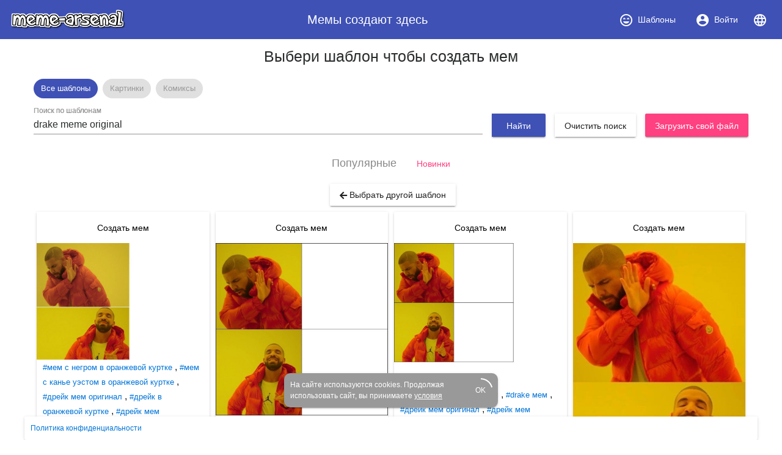

--- FILE ---
content_type: text/html; charset=utf-8
request_url: https://www.meme-arsenal.com/create/chose?tag=drake%20meme%20original
body_size: 15004
content:
<!DOCTYPE html><html><head>
  <base href="/">
  <style type="text/css">
    body {
      margin: 3em;
    }
  </style>
  <link rel="preconnect" href="https://api.meme-arsenal.ru">
  <link rel="preconnect" href="https://fonts.gstatic.com">
  <link rel="preload" href="/assets/bootstrap/bootstrap.min.css" as="style">
  <link rel="preload" href="/assets/fontawesome-free-5.5.0-web/css/brands.min.css" as="style">
  <link rel="preload" href="/assets/fontawesome-free-5.5.0-web/css/brands.min.css" as="style">
  <link rel="preload" href="/assets/fontawesome-free-5.5.0-web/css/all.min.css" as="style">
  <link rel="preload" href="/assets/fontawesome-free-5.5.0-web/webfonts/fa-solid-900.woff2" as="font">

  <meta name="yandex-verification" content="21533dc483c6db00">
  <meta name="viewport" content="width=device-width, initial-scale=1, maximum-scale=1, shrink-to-fit=no">
  <meta name="google-site-verification" content="g9ll8ybGJs8Z6af9ieCcVkWFn8RSpJSAFanblJ1imrg">
  <meta name="google-site-verification" content="jnJvGFA5PAjvwB6KyJ3dAHZQ6SqvVhDP0xOZbQ4qQvE">
  <meta name="yandex-verification" content="eb89666ddb7bbb65">
  <link rel="icon" type="image/x-icon" href="/favicon.png">
  <link rel="stylesheet" href="/assets/bootstrap/bootstrap.min.css">
  <link rel="stylesheet" href="/assets/fontawesome-free-5.5.0-web/css/brands.min.css">
  <link rel="stylesheet" href="/assets/fontawesome-free-5.5.0-web/css/all.min.css">
<link rel="stylesheet" href="styles.bac46490ac90375df8df.css"><style ng-transition="meme-arsenal">.header-whitespace[_ngcontent-c0] {
  flex: 1 1 auto;
  text-align: center; }

.logo-img[_ngcontent-c0] {
  height: 40px;
  width: auto; }

.header[_ngcontent-c0]   a[_ngcontent-c0] {
  display: flex;
  align-items: center;
  justify-content: center; }

.header[_ngcontent-c0]   a[_ngcontent-c0]   i[_ngcontent-c0] {
  margin-right: 7px; }

.header[_ngcontent-c0]   a[_ngcontent-c0] {
  color: #fff; }

.header[_ngcontent-c0]   a.active[_ngcontent-c0] {
  background-color: #36499a; }

.main-wrapper[_ngcontent-c0] {
  max-width: 1200px;
  display: flex; }

.main-bar[_ngcontent-c0] {
  flex-grow: 1; }

app-promo[_ngcontent-c0] {
  min-width: 310px; }

@media (max-width: 768px) {
  .main-wrapper[_ngcontent-c0] {
    display: block; } }

footer[_ngcontent-c0] {
  width: 100%;
  max-width: 1200px;
  position: fixed;
  bottom: 0;
  left: 50%;
  -webkit-transform: translateX(-50%);
          transform: translateX(-50%);
  font-size: 12px; }

footer[_ngcontent-c0]   mat-card[_ngcontent-c0] {
  padding: 10px; }

footer[_ngcontent-c0]   mat-card.cookies[_ngcontent-c0] {
    width: 350px;
    margin: 0 auto 15px;
    color: white;
    background: #999;
    border-radius: 10px;
    display: flex;
    position: relative;
    align-items: center;
    padding-right: 20px; }

footer[_ngcontent-c0]   mat-card.cookies[_ngcontent-c0]     .mat-progress-spinner circle {
      stroke: white; }

footer[_ngcontent-c0]   mat-card.cookies[_ngcontent-c0]   a[_ngcontent-c0] {
      color: white;
      text-decoration: underline; }

footer[_ngcontent-c0]   mat-card.cookies[_ngcontent-c0]   mat-progress-spinner[_ngcontent-c0] {
      position: absolute;
      bottom: 8px;
      right: 8px;
      cursor: pointer; }</style><style ng-transition="meme-arsenal">@media screen and (-ms-high-contrast:active){.mat-toolbar{outline:solid 1px}}.mat-toolbar-row,.mat-toolbar-single-row{display:flex;box-sizing:border-box;padding:0 16px;width:100%;flex-direction:row;align-items:center;white-space:nowrap}.mat-toolbar-multiple-rows{display:flex;box-sizing:border-box;flex-direction:column;width:100%}.mat-toolbar-multiple-rows{min-height:64px}.mat-toolbar-row,.mat-toolbar-single-row{height:64px}@media (max-width:599px){.mat-toolbar-multiple-rows{min-height:56px}.mat-toolbar-row,.mat-toolbar-single-row{height:56px}}</style><style ng-transition="meme-arsenal">.mat-button,.mat-flat-button,.mat-icon-button,.mat-stroked-button{box-sizing:border-box;position:relative;-webkit-user-select:none;-moz-user-select:none;-ms-user-select:none;user-select:none;cursor:pointer;outline:0;border:none;-webkit-tap-highlight-color:transparent;display:inline-block;white-space:nowrap;text-decoration:none;vertical-align:baseline;text-align:center;margin:0;min-width:88px;line-height:36px;padding:0 16px;border-radius:2px;overflow:visible}.mat-button[disabled],.mat-flat-button[disabled],.mat-icon-button[disabled],.mat-stroked-button[disabled]{cursor:default}.mat-button.cdk-keyboard-focused .mat-button-focus-overlay,.mat-button.cdk-program-focused .mat-button-focus-overlay,.mat-flat-button.cdk-keyboard-focused .mat-button-focus-overlay,.mat-flat-button.cdk-program-focused .mat-button-focus-overlay,.mat-icon-button.cdk-keyboard-focused .mat-button-focus-overlay,.mat-icon-button.cdk-program-focused .mat-button-focus-overlay,.mat-stroked-button.cdk-keyboard-focused .mat-button-focus-overlay,.mat-stroked-button.cdk-program-focused .mat-button-focus-overlay{opacity:1}.mat-button::-moz-focus-inner,.mat-flat-button::-moz-focus-inner,.mat-icon-button::-moz-focus-inner,.mat-stroked-button::-moz-focus-inner{border:0}.mat-button .mat-button-focus-overlay,.mat-icon-button .mat-button-focus-overlay{transition:none;opacity:0}.mat-button:hover .mat-button-focus-overlay,.mat-stroked-button:hover .mat-button-focus-overlay{opacity:1}.mat-raised-button{box-sizing:border-box;position:relative;-webkit-user-select:none;-moz-user-select:none;-ms-user-select:none;user-select:none;cursor:pointer;outline:0;border:none;-webkit-tap-highlight-color:transparent;display:inline-block;white-space:nowrap;text-decoration:none;vertical-align:baseline;text-align:center;margin:0;min-width:88px;line-height:36px;padding:0 16px;border-radius:2px;overflow:visible;transform:translate3d(0,0,0);transition:background .4s cubic-bezier(.25,.8,.25,1),box-shadow 280ms cubic-bezier(.4,0,.2,1)}.mat-raised-button[disabled]{cursor:default}.mat-raised-button.cdk-keyboard-focused .mat-button-focus-overlay,.mat-raised-button.cdk-program-focused .mat-button-focus-overlay{opacity:1}.mat-raised-button::-moz-focus-inner{border:0}.mat-raised-button:not([class*=mat-elevation-z]){box-shadow:0 3px 1px -2px rgba(0,0,0,.2),0 2px 2px 0 rgba(0,0,0,.14),0 1px 5px 0 rgba(0,0,0,.12)}.mat-raised-button:not([disabled]):active:not([class*=mat-elevation-z]){box-shadow:0 5px 5px -3px rgba(0,0,0,.2),0 8px 10px 1px rgba(0,0,0,.14),0 3px 14px 2px rgba(0,0,0,.12)}.mat-raised-button[disabled]{box-shadow:none}.mat-stroked-button{border:1px solid currentColor;padding:0 15px;line-height:34px}.mat-stroked-button:not([class*=mat-elevation-z]){box-shadow:0 0 0 0 rgba(0,0,0,.2),0 0 0 0 rgba(0,0,0,.14),0 0 0 0 rgba(0,0,0,.12)}.mat-flat-button:not([class*=mat-elevation-z]){box-shadow:0 0 0 0 rgba(0,0,0,.2),0 0 0 0 rgba(0,0,0,.14),0 0 0 0 rgba(0,0,0,.12)}.mat-fab{box-sizing:border-box;position:relative;-webkit-user-select:none;-moz-user-select:none;-ms-user-select:none;user-select:none;cursor:pointer;outline:0;border:none;-webkit-tap-highlight-color:transparent;display:inline-block;white-space:nowrap;text-decoration:none;vertical-align:baseline;text-align:center;margin:0;min-width:88px;line-height:36px;padding:0 16px;border-radius:2px;overflow:visible;transform:translate3d(0,0,0);transition:background .4s cubic-bezier(.25,.8,.25,1),box-shadow 280ms cubic-bezier(.4,0,.2,1);min-width:0;border-radius:50%;width:56px;height:56px;padding:0;flex-shrink:0}.mat-fab[disabled]{cursor:default}.mat-fab.cdk-keyboard-focused .mat-button-focus-overlay,.mat-fab.cdk-program-focused .mat-button-focus-overlay{opacity:1}.mat-fab::-moz-focus-inner{border:0}.mat-fab:not([class*=mat-elevation-z]){box-shadow:0 3px 1px -2px rgba(0,0,0,.2),0 2px 2px 0 rgba(0,0,0,.14),0 1px 5px 0 rgba(0,0,0,.12)}.mat-fab:not([disabled]):active:not([class*=mat-elevation-z]){box-shadow:0 5px 5px -3px rgba(0,0,0,.2),0 8px 10px 1px rgba(0,0,0,.14),0 3px 14px 2px rgba(0,0,0,.12)}.mat-fab[disabled]{box-shadow:none}.mat-fab:not([class*=mat-elevation-z]){box-shadow:0 3px 5px -1px rgba(0,0,0,.2),0 6px 10px 0 rgba(0,0,0,.14),0 1px 18px 0 rgba(0,0,0,.12)}.mat-fab:not([disabled]):active:not([class*=mat-elevation-z]){box-shadow:0 7px 8px -4px rgba(0,0,0,.2),0 12px 17px 2px rgba(0,0,0,.14),0 5px 22px 4px rgba(0,0,0,.12)}.mat-fab .mat-button-wrapper{padding:16px 0;display:inline-block;line-height:24px}.mat-mini-fab{box-sizing:border-box;position:relative;-webkit-user-select:none;-moz-user-select:none;-ms-user-select:none;user-select:none;cursor:pointer;outline:0;border:none;-webkit-tap-highlight-color:transparent;display:inline-block;white-space:nowrap;text-decoration:none;vertical-align:baseline;text-align:center;margin:0;min-width:88px;line-height:36px;padding:0 16px;border-radius:2px;overflow:visible;transform:translate3d(0,0,0);transition:background .4s cubic-bezier(.25,.8,.25,1),box-shadow 280ms cubic-bezier(.4,0,.2,1);min-width:0;border-radius:50%;width:40px;height:40px;padding:0;flex-shrink:0}.mat-mini-fab[disabled]{cursor:default}.mat-mini-fab.cdk-keyboard-focused .mat-button-focus-overlay,.mat-mini-fab.cdk-program-focused .mat-button-focus-overlay{opacity:1}.mat-mini-fab::-moz-focus-inner{border:0}.mat-mini-fab:not([class*=mat-elevation-z]){box-shadow:0 3px 1px -2px rgba(0,0,0,.2),0 2px 2px 0 rgba(0,0,0,.14),0 1px 5px 0 rgba(0,0,0,.12)}.mat-mini-fab:not([disabled]):active:not([class*=mat-elevation-z]){box-shadow:0 5px 5px -3px rgba(0,0,0,.2),0 8px 10px 1px rgba(0,0,0,.14),0 3px 14px 2px rgba(0,0,0,.12)}.mat-mini-fab[disabled]{box-shadow:none}.mat-mini-fab:not([class*=mat-elevation-z]){box-shadow:0 3px 5px -1px rgba(0,0,0,.2),0 6px 10px 0 rgba(0,0,0,.14),0 1px 18px 0 rgba(0,0,0,.12)}.mat-mini-fab:not([disabled]):active:not([class*=mat-elevation-z]){box-shadow:0 7px 8px -4px rgba(0,0,0,.2),0 12px 17px 2px rgba(0,0,0,.14),0 5px 22px 4px rgba(0,0,0,.12)}.mat-mini-fab .mat-button-wrapper{padding:8px 0;display:inline-block;line-height:24px}.mat-icon-button{padding:0;min-width:0;width:40px;height:40px;flex-shrink:0;line-height:40px;border-radius:50%}.mat-icon-button .mat-icon,.mat-icon-button i{line-height:24px}.mat-button-focus-overlay,.mat-button-ripple{top:0;left:0;right:0;bottom:0;position:absolute;pointer-events:none}.mat-button-focus-overlay{background-color:rgba(0,0,0,.12);border-radius:inherit;opacity:0;transition:opacity .2s cubic-bezier(.35,0,.25,1),background-color .2s cubic-bezier(.35,0,.25,1)}@media screen and (-ms-high-contrast:active){.mat-button-focus-overlay{background-color:rgba(255,255,255,.5)}}.mat-button-ripple-round{border-radius:50%;z-index:1}.mat-button .mat-button-wrapper>*,.mat-fab .mat-button-wrapper>*,.mat-flat-button .mat-button-wrapper>*,.mat-icon-button .mat-button-wrapper>*,.mat-mini-fab .mat-button-wrapper>*,.mat-raised-button .mat-button-wrapper>*,.mat-stroked-button .mat-button-wrapper>*{vertical-align:middle}.mat-form-field:not(.mat-form-field-appearance-legacy) .mat-form-field-prefix .mat-icon-button,.mat-form-field:not(.mat-form-field-appearance-legacy) .mat-form-field-suffix .mat-icon-button{display:block;font-size:inherit;width:2.5em;height:2.5em}@media screen and (-ms-high-contrast:active){.mat-button,.mat-fab,.mat-flat-button,.mat-icon-button,.mat-mini-fab,.mat-raised-button{outline:solid 1px}}</style><style ng-transition="meme-arsenal">.mat-menu-panel{min-width:112px;max-width:280px;overflow:auto;-webkit-overflow-scrolling:touch;max-height:calc(100vh - 48px);border-radius:2px;outline:0}.mat-menu-panel:not([class*=mat-elevation-z]){box-shadow:0 3px 1px -2px rgba(0,0,0,.2),0 2px 2px 0 rgba(0,0,0,.14),0 1px 5px 0 rgba(0,0,0,.12)}.mat-menu-panel.mat-menu-after.mat-menu-below{transform-origin:left top}.mat-menu-panel.mat-menu-after.mat-menu-above{transform-origin:left bottom}.mat-menu-panel.mat-menu-before.mat-menu-below{transform-origin:right top}.mat-menu-panel.mat-menu-before.mat-menu-above{transform-origin:right bottom}[dir=rtl] .mat-menu-panel.mat-menu-after.mat-menu-below{transform-origin:right top}[dir=rtl] .mat-menu-panel.mat-menu-after.mat-menu-above{transform-origin:right bottom}[dir=rtl] .mat-menu-panel.mat-menu-before.mat-menu-below{transform-origin:left top}[dir=rtl] .mat-menu-panel.mat-menu-before.mat-menu-above{transform-origin:left bottom}@media screen and (-ms-high-contrast:active){.mat-menu-panel{outline:solid 1px}}.mat-menu-content{padding-top:8px;padding-bottom:8px}.mat-menu-item{-webkit-user-select:none;-moz-user-select:none;-ms-user-select:none;user-select:none;cursor:pointer;outline:0;border:none;-webkit-tap-highlight-color:transparent;white-space:nowrap;overflow:hidden;text-overflow:ellipsis;display:block;line-height:48px;height:48px;padding:0 16px;text-align:left;text-decoration:none;position:relative}.mat-menu-item[disabled]{cursor:default}[dir=rtl] .mat-menu-item{text-align:right}.mat-menu-item .mat-icon{margin-right:16px;vertical-align:middle}.mat-menu-item .mat-icon svg{vertical-align:top}[dir=rtl] .mat-menu-item .mat-icon{margin-left:16px;margin-right:0}.mat-menu-item-submenu-trigger{padding-right:32px}.mat-menu-item-submenu-trigger::after{width:0;height:0;border-style:solid;border-width:5px 0 5px 5px;border-color:transparent transparent transparent currentColor;content:'';display:inline-block;position:absolute;top:50%;right:16px;transform:translateY(-50%)}[dir=rtl] .mat-menu-item-submenu-trigger{padding-right:16px;padding-left:32px}[dir=rtl] .mat-menu-item-submenu-trigger::after{right:auto;left:16px;transform:rotateY(180deg) translateY(-50%)}.mat-menu-panel.ng-animating .mat-menu-item-submenu-trigger{pointer-events:none}button.mat-menu-item{width:100%}.mat-menu-ripple{top:0;left:0;right:0;bottom:0;position:absolute;pointer-events:none}</style><style ng-transition="meme-arsenal">.mat-card{transition:box-shadow 280ms cubic-bezier(.4,0,.2,1);display:block;position:relative;padding:24px;border-radius:2px}.mat-card:not([class*=mat-elevation-z]){box-shadow:0 3px 1px -2px rgba(0,0,0,.2),0 2px 2px 0 rgba(0,0,0,.14),0 1px 5px 0 rgba(0,0,0,.12)}.mat-card .mat-divider{position:absolute;left:0;width:100%}[dir=rtl] .mat-card .mat-divider{left:auto;right:0}.mat-card .mat-divider.mat-divider-inset{position:static;margin:0}.mat-card.mat-card-flat{box-shadow:none}@media screen and (-ms-high-contrast:active){.mat-card{outline:solid 1px}}.mat-card-actions,.mat-card-content,.mat-card-subtitle,.mat-card-title{display:block;margin-bottom:16px}.mat-card-actions{margin-left:-16px;margin-right:-16px;padding:8px 0}.mat-card-actions-align-end{display:flex;justify-content:flex-end}.mat-card-image{width:calc(100% + 48px);margin:0 -24px 16px -24px}.mat-card-xl-image{width:240px;height:240px;margin:-8px}.mat-card-footer{display:block;margin:0 -24px -24px -24px}.mat-card-actions .mat-button,.mat-card-actions .mat-raised-button{margin:0 4px}.mat-card-header{display:flex;flex-direction:row}.mat-card-header-text{margin:0 8px}.mat-card-avatar{height:40px;width:40px;border-radius:50%;flex-shrink:0}.mat-card-lg-image,.mat-card-md-image,.mat-card-sm-image{margin:-8px 0}.mat-card-title-group{display:flex;justify-content:space-between;margin:0 -8px}.mat-card-sm-image{width:80px;height:80px}.mat-card-md-image{width:112px;height:112px}.mat-card-lg-image{width:152px;height:152px}@media (max-width:599px){.mat-card{padding:24px 16px}.mat-card-actions{margin-left:-8px;margin-right:-8px}.mat-card-image{width:calc(100% + 32px);margin:16px -16px}.mat-card-title-group{margin:0}.mat-card-xl-image{margin-left:0;margin-right:0}.mat-card-header{margin:-8px 0 0 0}.mat-card-footer{margin-left:-16px;margin-right:-16px}}.mat-card-content>:first-child,.mat-card>:first-child{margin-top:0}.mat-card-content>:last-child:not(.mat-card-footer),.mat-card>:last-child:not(.mat-card-footer){margin-bottom:0}.mat-card-image:first-child{margin-top:-24px}.mat-card>.mat-card-actions:last-child{margin-bottom:-16px;padding-bottom:0}.mat-card-actions .mat-button:first-child,.mat-card-actions .mat-raised-button:first-child{margin-left:0;margin-right:0}.mat-card-subtitle:not(:first-child),.mat-card-title:not(:first-child){margin-top:-4px}.mat-card-header .mat-card-subtitle:not(:first-child){margin-top:-8px}.mat-card>.mat-card-xl-image:first-child{margin-top:-8px}.mat-card>.mat-card-xl-image:last-child{margin-bottom:-8px}</style><style ng-transition="meme-arsenal">.mat-progress-spinner{display:block;position:relative}.mat-progress-spinner svg{position:absolute;transform:rotate(-90deg);top:0;left:0;transform-origin:center;overflow:visible}.mat-progress-spinner circle{fill:transparent;transform-origin:center;transition:stroke-dashoffset 225ms linear}.mat-progress-spinner.mat-progress-spinner-indeterminate-animation[mode=indeterminate]{animation:mat-progress-spinner-linear-rotate 2s linear infinite}.mat-progress-spinner.mat-progress-spinner-indeterminate-animation[mode=indeterminate] circle{transition-property:stroke;animation-duration:4s;animation-timing-function:cubic-bezier(.35,0,.25,1);animation-iteration-count:infinite}.mat-progress-spinner.mat-progress-spinner-indeterminate-fallback-animation[mode=indeterminate]{animation:mat-progress-spinner-stroke-rotate-fallback 10s cubic-bezier(.87,.03,.33,1) infinite}.mat-progress-spinner.mat-progress-spinner-indeterminate-fallback-animation[mode=indeterminate] circle{transition-property:stroke}@keyframes mat-progress-spinner-linear-rotate{0%{transform:rotate(0)}100%{transform:rotate(360deg)}}@keyframes mat-progress-spinner-stroke-rotate-100{0%{stroke-dashoffset:268.60617px;transform:rotate(0)}12.5%{stroke-dashoffset:56.54867px;transform:rotate(0)}12.5001%{stroke-dashoffset:56.54867px;transform:rotateX(180deg) rotate(72.5deg)}25%{stroke-dashoffset:268.60617px;transform:rotateX(180deg) rotate(72.5deg)}25.0001%{stroke-dashoffset:268.60617px;transform:rotate(270deg)}37.5%{stroke-dashoffset:56.54867px;transform:rotate(270deg)}37.5001%{stroke-dashoffset:56.54867px;transform:rotateX(180deg) rotate(161.5deg)}50%{stroke-dashoffset:268.60617px;transform:rotateX(180deg) rotate(161.5deg)}50.0001%{stroke-dashoffset:268.60617px;transform:rotate(180deg)}62.5%{stroke-dashoffset:56.54867px;transform:rotate(180deg)}62.5001%{stroke-dashoffset:56.54867px;transform:rotateX(180deg) rotate(251.5deg)}75%{stroke-dashoffset:268.60617px;transform:rotateX(180deg) rotate(251.5deg)}75.0001%{stroke-dashoffset:268.60617px;transform:rotate(90deg)}87.5%{stroke-dashoffset:56.54867px;transform:rotate(90deg)}87.5001%{stroke-dashoffset:56.54867px;transform:rotateX(180deg) rotate(341.5deg)}100%{stroke-dashoffset:268.60617px;transform:rotateX(180deg) rotate(341.5deg)}}@keyframes mat-progress-spinner-stroke-rotate-fallback{0%{transform:rotate(0)}25%{transform:rotate(1170deg)}50%{transform:rotate(2340deg)}75%{transform:rotate(3510deg)}100%{transform:rotate(4680deg)}}</style><style ng-transition="meme-arsenal">.stepy-header[_ngcontent-c7] {
    margin-bottom: 0;
    border: none;
}

.main-page-header[_ngcontent-c7] {
    margin-bottom: 20px;
}

.stepy-disabled[_ngcontent-c7], .stepy-disabled[_ngcontent-c7]   a[_ngcontent-c7] {
    cursor: default;
}

.stepy-header[_ngcontent-c7]   li.stepy-disabled[_ngcontent-c7]:hover {
    opacity: 0.3;
}

@media (max-width: 768px) {
    .stepy-header[_ngcontent-c7]   a[_ngcontent-c7]   div[_ngcontent-c7] {
        font-size: 12px;
        margin-bottom: 0;
    }

    .stepy-header[_ngcontent-c7]   li[_ngcontent-c7] {
        padding: 0;
        background-color: inherit;
        border: none;
    }

    .stepy-header[_ngcontent-c7]   li.stepy-active[_ngcontent-c7]   a[_ngcontent-c7]   div[_ngcontent-c7] {
        color: #d9536b;
    }
}</style><style ng-transition="meme-arsenal">.toolbar[_ngcontent-c8], .upload-template-tools[_ngcontent-c8] {
    display: flex;
    align-items: center;
}

.toolbar[_ngcontent-c8] {
    height: 52px;
    padding-top: 10px;
    padding-bottom: 10px;
    top: 40px;
    background-color: #fff;
    z-index: 500;
}

.toolbar-sticky-placeholder[_ngcontent-c8] {
    height: 65px;
}

.toolbar.sticky[_ngcontent-c8] {
    position: fixed;
    top: 40px;
    border-bottom: solid 2px #eee;
}

.toolbar[_ngcontent-c8]   .upload-template-cell[_ngcontent-c8] {
    padding: 0 10px;
}

.toolbar[_ngcontent-c8]   app-search-meme[_ngcontent-c8] {
    flex-grow: 1;
}

.upload-template-tools[_ngcontent-c8] {
    background: #eee;
    padding: 7px;
    padding-left: 15px;
    padding-right: 15px;
    border-radius: 5px;
    position: relative;
}

.upload-template-tools[_ngcontent-c8]   .close[_ngcontent-c8] {
    margin-left: 10px;
}

.edit-meme-loader[_ngcontent-c8] {
    display: flex;
    align-items: center;
    justify-content: center;
}

@media (max-width: 768px) {
    .toolbar[_ngcontent-c8] {
        padding-top: 5px;
        padding-bottom: 5px;
        height: auto;
    }

    .toolbar.sticky[_ngcontent-c8] {
        top: 30px;
    }
}

h1[_ngcontent-c8] {
    padding: 15px;
}</style><title>drake meme original - Создать мем - Meme-arsenal.com</title><style ng-transition="meme-arsenal"></style><style ng-transition="meme-arsenal">.toolbar[_ngcontent-c10], .upload-template-tools[_ngcontent-c10] {
    display: flex;
    align-items: center;
}

.toolbar[_ngcontent-c10] {
    height: 52px;
    padding-top: 10px;
    padding-bottom: 10px;
    top: 40px;
    background-color: #fff;
    z-index: 500;
}

.toolbar-sticky-placeholder[_ngcontent-c10] {
    height: 65px;
}

.toolbar.sticky[_ngcontent-c10] {
    position: fixed;
    top: 0;
    border-bottom: solid 2px #eee;
    padding: 30px;
    left: 0;
    right: 0;
    padding-top: 40px;
}

.toolbar[_ngcontent-c10]   .upload-template-cell[_ngcontent-c10] {
    padding: 0 10px;
}

.toolbar[_ngcontent-c10]   app-search-meme[_ngcontent-c10] {
    flex-grow: 1;
}

.upload-template-tools[_ngcontent-c10] {
    background: #eee;
    padding: 7px;
    padding-left: 15px;
    padding-right: 15px;
    border-radius: 5px;
    position: relative;
}

.upload-template-tools[_ngcontent-c10]   .close[_ngcontent-c10] {
    margin-left: 10px;
}

.edit-meme-loader[_ngcontent-c10] {
    display: flex;
    align-items: center;
    justify-content: center;
}

@media (max-width: 768px) {
    .toolbar[_ngcontent-c10] {
        padding-top: 5px;
        padding-bottom: 5px;
        height: auto;
    }

    .toolbar.sticky[_ngcontent-c10] {
        top: 30px;
    }
}

.nav-link.active[_ngcontent-c10] {
    color: #fff;
    background-color: #007bff;
}

.sorters[_ngcontent-c10]   a[_ngcontent-c10] {
    text-decoration: none;
}

.sorters[_ngcontent-c10]   a[disabled][_ngcontent-c10] {
    font-size: 18px;
    color: #888;
}

.sorters[_ngcontent-c10] {
  margin-bottom: 15px;
}

.return-btn[_ngcontent-c10] {
    margin-left: 5px;
    margin-bottom: 5px;
}

.sections[_ngcontent-c10] {
  margin-bottom: 20px;
}

.sections[_ngcontent-c10]   mat-chip[_ngcontent-c10] {
  padding: 0;
}

.sections[_ngcontent-c10]   a[_ngcontent-c10] {
  color: #999;
  text-decoration: none;
  padding: 7px 12px;
}

.sections[_ngcontent-c10]   .mat-chip-selected[_ngcontent-c10]   a[_ngcontent-c10] {
  color: #fff;
}</style><style ng-transition="meme-arsenal">.meme-search-container[_ngcontent-c12] {
    display: flex;
}

.meme-search-container[_ngcontent-c12]   ng2-completer[_ngcontent-c12] {
    flex-grow: 1;
}

.meme-search-container[_ngcontent-c12]   ng2-completer[_ngcontent-c12]   input[_ngcontent-c12] {
    border-bottom-right-radius: 0;
    border-top-right-radius: 0;
}

.meme-search-container[_ngcontent-c12]   button[_ngcontent-c12] {
    border-bottom-left-radius: 0;
    border-top-left-radius: 0;
}

mat-form-field[_ngcontent-c12] {
   flex-grow: 1;
}

.search-btn-wrapper[_ngcontent-c12] {
    padding-top: 12px;
    padding-left: 15px;
}</style><style ng-transition="meme-arsenal">.image-upload-container[_ngcontent-c13] {
    display: flex;
    align-items: center;
}

.image-upload-or[_ngcontent-c13] {
    padding: 10px;
}

.image-upload-container.uploading[_ngcontent-c13] {
    opacity: 0.3 !important;
}

.btn-wrapper[_ngcontent-c13] {
    min-width: 136px;
    display: flex;
    justify-content: center;
    align-items: center;
}</style><style ng-transition="meme-arsenal">.memes-grid-container[_ngcontent-c14] {
    width: 100%;
    margin-left: 0;
    margin-right: 0;
}

.meme-column[_ngcontent-c14] {
    padding: 5px;
}

.meme-loader[_ngcontent-c14]   mat-spinner[_ngcontent-c14] {
    margin: 0 auto;
}

.promo[_ngcontent-c14] {
    max-width: 100% !important;
}</style><style ng-transition="meme-arsenal">.mat-form-field{display:inline-block;position:relative;text-align:left}[dir=rtl] .mat-form-field{text-align:right}.mat-form-field-wrapper{position:relative}.mat-form-field-flex{display:inline-flex;align-items:baseline;box-sizing:border-box;width:100%}.mat-form-field-prefix,.mat-form-field-suffix{white-space:nowrap;flex:none;position:relative}.mat-form-field-infix{display:block;position:relative;flex:auto;min-width:0;width:180px}.mat-form-field-label-wrapper{position:absolute;left:0;box-sizing:content-box;width:100%;height:100%;overflow:hidden;pointer-events:none}.mat-form-field-label{position:absolute;left:0;font:inherit;pointer-events:none;width:100%;white-space:nowrap;text-overflow:ellipsis;overflow:hidden;transform-origin:0 0;transition:transform .4s cubic-bezier(.25,.8,.25,1),color .4s cubic-bezier(.25,.8,.25,1),width .4s cubic-bezier(.25,.8,.25,1);display:none}[dir=rtl] .mat-form-field-label{transform-origin:100% 0;left:auto;right:0}.mat-form-field-can-float.mat-form-field-should-float .mat-form-field-label,.mat-form-field-empty.mat-form-field-label{display:block}.mat-form-field-autofill-control:-webkit-autofill+.mat-form-field-label-wrapper .mat-form-field-label{display:none}.mat-form-field-can-float .mat-form-field-autofill-control:-webkit-autofill+.mat-form-field-label-wrapper .mat-form-field-label{display:block;transition:none}.mat-input-server:focus+.mat-form-field-label-wrapper .mat-form-field-label,.mat-input-server[placeholder]:not(:placeholder-shown)+.mat-form-field-label-wrapper .mat-form-field-label{display:none}.mat-form-field-can-float .mat-input-server:focus+.mat-form-field-label-wrapper .mat-form-field-label,.mat-form-field-can-float .mat-input-server[placeholder]:not(:placeholder-shown)+.mat-form-field-label-wrapper .mat-form-field-label{display:block}.mat-form-field-label:not(.mat-form-field-empty){transition:none}.mat-form-field-underline{position:absolute;width:100%;pointer-events:none;transform:scaleY(1.0001)}.mat-form-field-ripple{position:absolute;left:0;width:100%;transform-origin:50%;transform:scaleX(.5);opacity:0;transition:background-color .3s cubic-bezier(.55,0,.55,.2)}.mat-form-field.mat-focused .mat-form-field-ripple,.mat-form-field.mat-form-field-invalid .mat-form-field-ripple{opacity:1;transform:scaleX(1);transition:transform .3s cubic-bezier(.25,.8,.25,1),opacity .1s cubic-bezier(.25,.8,.25,1),background-color .3s cubic-bezier(.25,.8,.25,1)}.mat-form-field-subscript-wrapper{position:absolute;box-sizing:border-box;width:100%;overflow:hidden}.mat-form-field-label-wrapper .mat-icon,.mat-form-field-subscript-wrapper .mat-icon{width:1em;height:1em;font-size:inherit;vertical-align:baseline}.mat-form-field-hint-wrapper{display:flex}.mat-form-field-hint-spacer{flex:1 0 1em}.mat-error{display:block}</style><style ng-transition="meme-arsenal">.mat-form-field-appearance-fill .mat-form-field-flex{border-radius:4px 4px 0 0;padding:.75em .75em 0 .75em}.mat-form-field-appearance-fill .mat-form-field-underline::before{content:'';display:block;position:absolute;bottom:0;height:1px;width:100%}.mat-form-field-appearance-fill .mat-form-field-ripple{bottom:0;height:2px}.mat-form-field-appearance-fill:not(.mat-form-field-disabled) .mat-form-field-flex:hover~.mat-form-field-underline .mat-form-field-ripple{opacity:1;transform:none;transition:opacity .6s cubic-bezier(.25,.8,.25,1)}.mat-form-field-appearance-fill .mat-form-field-subscript-wrapper{padding:0 1em}</style><style ng-transition="meme-arsenal">.mat-form-field-appearance-legacy .mat-form-field-label{transform:perspective(100px);-ms-transform:none}.mat-form-field-appearance-legacy .mat-form-field-prefix .mat-icon,.mat-form-field-appearance-legacy .mat-form-field-suffix .mat-icon{width:1em}.mat-form-field-appearance-legacy .mat-form-field-prefix .mat-icon-button,.mat-form-field-appearance-legacy .mat-form-field-suffix .mat-icon-button{font:inherit;vertical-align:baseline}.mat-form-field-appearance-legacy .mat-form-field-prefix .mat-icon-button .mat-icon,.mat-form-field-appearance-legacy .mat-form-field-suffix .mat-icon-button .mat-icon{font-size:inherit}.mat-form-field-appearance-legacy .mat-form-field-underline{height:1px}.mat-form-field-appearance-legacy .mat-form-field-ripple{top:0;height:2px}.mat-form-field-appearance-legacy.mat-form-field-disabled .mat-form-field-underline{background-position:0;background-color:transparent}.mat-form-field-appearance-legacy.mat-form-field-invalid:not(.mat-focused) .mat-form-field-ripple{height:1px}</style><style ng-transition="meme-arsenal">.mat-form-field-appearance-outline .mat-form-field-wrapper{margin:.25em 0}.mat-form-field-appearance-outline .mat-form-field-flex{padding:0 .75em 0 .75em;margin-top:-.25em}.mat-form-field-appearance-outline .mat-form-field-prefix,.mat-form-field-appearance-outline .mat-form-field-suffix{top:.25em}.mat-form-field-appearance-outline .mat-form-field-outline{display:flex;position:absolute;top:0;left:0;right:0;pointer-events:none}.mat-form-field-appearance-outline .mat-form-field-outline-end,.mat-form-field-appearance-outline .mat-form-field-outline-start{border:1px solid currentColor;min-width:5px}.mat-form-field-appearance-outline .mat-form-field-outline-start{border-radius:5px 0 0 5px;border-right-style:none}[dir=rtl] .mat-form-field-appearance-outline .mat-form-field-outline-start{border-right-style:solid;border-left-style:none;border-radius:0 5px 5px 0}.mat-form-field-appearance-outline .mat-form-field-outline-end{border-radius:0 5px 5px 0;border-left-style:none;flex-grow:1}[dir=rtl] .mat-form-field-appearance-outline .mat-form-field-outline-end{border-left-style:solid;border-right-style:none;border-radius:5px 0 0 5px}.mat-form-field-appearance-outline .mat-form-field-outline-gap{border-radius:.000001px;border:1px solid currentColor;border-left-style:none;border-right-style:none}.mat-form-field-appearance-outline.mat-form-field-can-float.mat-form-field-should-float .mat-form-field-outline-gap{border-top-color:transparent}.mat-form-field-appearance-outline .mat-form-field-outline-thick{opacity:0}.mat-form-field-appearance-outline .mat-form-field-outline-thick .mat-form-field-outline-end,.mat-form-field-appearance-outline .mat-form-field-outline-thick .mat-form-field-outline-gap,.mat-form-field-appearance-outline .mat-form-field-outline-thick .mat-form-field-outline-start{border-width:2px;transition:border-color .3s cubic-bezier(.25,.8,.25,1)}.mat-form-field-appearance-outline.mat-focused .mat-form-field-outline,.mat-form-field-appearance-outline.mat-form-field-invalid .mat-form-field-outline{opacity:0;transition:opacity .1s cubic-bezier(.25,.8,.25,1)}.mat-form-field-appearance-outline.mat-focused .mat-form-field-outline-thick,.mat-form-field-appearance-outline.mat-form-field-invalid .mat-form-field-outline-thick{opacity:1}.mat-form-field-appearance-outline:not(.mat-form-field-disabled) .mat-form-field-flex:hover~.mat-form-field-outline{opacity:0;transition:opacity .6s cubic-bezier(.25,.8,.25,1)}.mat-form-field-appearance-outline:not(.mat-form-field-disabled) .mat-form-field-flex:hover~.mat-form-field-outline-thick{opacity:1}.mat-form-field-appearance-outline .mat-form-field-subscript-wrapper{padding:0 1em}</style><style ng-transition="meme-arsenal">.mat-form-field-appearance-standard .mat-form-field-flex{padding-top:.75em}.mat-form-field-appearance-standard .mat-form-field-underline{height:1px}.mat-form-field-appearance-standard .mat-form-field-ripple{bottom:0;height:2px}.mat-form-field-appearance-standard.mat-form-field-disabled .mat-form-field-underline{background-position:0;background-color:transparent}.mat-form-field-appearance-standard:not(.mat-form-field-disabled) .mat-form-field-flex:hover~.mat-form-field-underline .mat-form-field-ripple{opacity:1;transform:none;transition:opacity .6s cubic-bezier(.25,.8,.25,1)}</style><style ng-transition="meme-arsenal">.mat-input-element{font:inherit;background:0 0;color:currentColor;border:none;outline:0;padding:0;margin:0;width:100%;max-width:100%;vertical-align:bottom;text-align:inherit}.mat-input-element:-moz-ui-invalid{box-shadow:none}.mat-input-element::-ms-clear,.mat-input-element::-ms-reveal{display:none}.mat-input-element[type=date]::after,.mat-input-element[type=datetime-local]::after,.mat-input-element[type=datetime]::after,.mat-input-element[type=month]::after,.mat-input-element[type=time]::after,.mat-input-element[type=week]::after{content:' ';white-space:pre;width:1px}.mat-input-element::placeholder{transition:color .4s .133s cubic-bezier(.25,.8,.25,1)}.mat-input-element::-moz-placeholder{transition:color .4s .133s cubic-bezier(.25,.8,.25,1)}.mat-input-element::-webkit-input-placeholder{transition:color .4s .133s cubic-bezier(.25,.8,.25,1)}.mat-input-element:-ms-input-placeholder{transition:color .4s .133s cubic-bezier(.25,.8,.25,1)}.mat-form-field-hide-placeholder .mat-input-element::placeholder{color:transparent!important;transition:none}.mat-form-field-hide-placeholder .mat-input-element::-moz-placeholder{color:transparent!important;transition:none}.mat-form-field-hide-placeholder .mat-input-element::-webkit-input-placeholder{color:transparent!important;transition:none}.mat-form-field-hide-placeholder .mat-input-element:-ms-input-placeholder{color:transparent!important;transition:none}textarea.mat-input-element{resize:vertical;overflow:auto}textarea.mat-input-element.cdk-textarea-autosize{resize:none}textarea.mat-input-element{padding:2px 0;margin:-2px 0}</style><style ng-transition="meme-arsenal">.mat-autocomplete-panel{min-width:112px;max-width:280px;overflow:auto;-webkit-overflow-scrolling:touch;visibility:hidden;max-width:none;max-height:256px;position:relative;width:100%}.mat-autocomplete-panel:not([class*=mat-elevation-z]){box-shadow:0 5px 5px -3px rgba(0,0,0,.2),0 8px 10px 1px rgba(0,0,0,.14),0 3px 14px 2px rgba(0,0,0,.12)}.mat-autocomplete-panel.mat-autocomplete-visible{visibility:visible}.mat-autocomplete-panel.mat-autocomplete-hidden{visibility:hidden}</style><meta rel="alternate" hreflang="ru" href="https://www.meme-arsenal.com/create/chose?tag=drake%20meme%20original"><meta rel="alternate" hreflang="en" href="https://www.meme-arsenal.com/en/create/chose?tag=drake%20meme%20original"><meta name="description" content="Удобный и быстрый онлайн генератор мемов, создать мем, 100000+ шаблонов, загрузка фото / картинок"><meta name="keywords" content="создать мем, создать мем шаблон, генератор мемов, создание мемов, мем сделать, генератор мем, создать демотиватор онлайн, картинки мемы, сделать мем, мемы создать, шаблон для мема, создать мем со своей картинкой, мем со своей картинкой, создать мем онлайн, сделать мем онлайн"><meta name="og:title" content="drake meme original - Создать мем - Meme-arsenal.com"><meta name="og:type" content="article"><meta name="og:description" content="Создать мем - drake meme original"><style ng-transition="meme-arsenal">.mat-chip{position:relative;overflow:hidden;box-sizing:border-box}.mat-standard-chip{transition:box-shadow 280ms cubic-bezier(.4,0,.2,1);display:inline-flex;padding:7px 12px;border-radius:24px;align-items:center;cursor:default}.mat-standard-chip .mat-chip-remove.mat-icon{width:18px;height:18px}.mat-standard-chip:focus{box-shadow:0 3px 3px -2px rgba(0,0,0,.2),0 3px 4px 0 rgba(0,0,0,.14),0 1px 8px 0 rgba(0,0,0,.12);outline:0}@media screen and (-ms-high-contrast:active){.mat-standard-chip{outline:solid 1px}}.mat-standard-chip.mat-chip-with-avatar,.mat-standard-chip.mat-chip-with-trailing-icon.mat-chip-with-avatar{padding-top:0;padding-bottom:0}.mat-standard-chip.mat-chip-with-trailing-icon.mat-chip-with-avatar{padding-right:7px;padding-left:0}[dir=rtl] .mat-standard-chip.mat-chip-with-trailing-icon.mat-chip-with-avatar{padding-left:7px;padding-right:0}.mat-standard-chip.mat-chip-with-trailing-icon{padding-top:7px;padding-bottom:7px;padding-right:7px;padding-left:12px}[dir=rtl] .mat-standard-chip.mat-chip-with-trailing-icon{padding-left:7px;padding-right:12px}.mat-standard-chip.mat-chip-with-avatar{padding-left:0;padding-right:12px}[dir=rtl] .mat-standard-chip.mat-chip-with-avatar{padding-right:0;padding-left:12px}.mat-standard-chip .mat-chip-avatar{width:32px;height:32px;margin-right:8px;margin-left:0}[dir=rtl] .mat-standard-chip .mat-chip-avatar{margin-left:8px;margin-right:0}.mat-standard-chip .mat-chip-remove,.mat-standard-chip .mat-chip-trailing-icon{width:18px;height:18px;cursor:pointer}.mat-standard-chip .mat-chip-remove,.mat-standard-chip .mat-chip-trailing-icon{margin-left:7px;margin-right:0}[dir=rtl] .mat-standard-chip .mat-chip-remove,[dir=rtl] .mat-standard-chip .mat-chip-trailing-icon{margin-right:7px;margin-left:0}.mat-chip-list-wrapper{display:flex;flex-direction:row;flex-wrap:wrap;align-items:center;margin:-4px}.mat-chip-list-wrapper .mat-standard-chip,.mat-chip-list-wrapper input.mat-input-element{margin:4px}.mat-chip-list-stacked .mat-chip-list-wrapper{flex-direction:column;align-items:flex-start}.mat-chip-list-stacked .mat-chip-list-wrapper .mat-standard-chip{width:100%}.mat-chip-avatar{border-radius:50%;justify-content:center;align-items:center;display:flex;overflow:hidden}input.mat-chip-input{width:150px;margin:3px;flex:1 0 150px}</style><style ng-transition="meme-arsenal">.meme-cell[_ngcontent-c19] {
    padding-top: 0;
    margin-bottom: 30px;
    padding-bottom: 0;
    max-width: 300px;
}

.meme-cell.loading[_ngcontent-c19] {
    min-height: 300px;
}

.from-template-btn[_ngcontent-c19] {
    padding: 5px;
    text-align: center;
}

.create-meme-cell-btn[_ngcontent-c19] {
    position: absolute;
    top: 50%;
    left: 50%;
    margin-left: -85px;
    margin-top: -38px;
    opacity: 0.3;
    color: #fff;
    font-weight: bold;
    background-color: #000;
    padding: 5px;
}

.meme-cell-image-link[_ngcontent-c19]:hover   .create-meme-cell-btn[_ngcontent-c19] {
    opacity: 0.7;
}

img[_ngcontent-c19] {
    margin-bottom: 0;
    margin-top: 0 !important;
}

.template-card[_ngcontent-c19]   img[_ngcontent-c19] {
    margin-top: -17px !important;
}

app-tags[_ngcontent-c19] {
    display: block;
    margin: 0 -13px -20px -24px;
    width: calc(100% + 48px);
    padding: 10px;
    padding-top: 0;
    text-align: left;
}

.mat-card-actions[_ngcontent-c19]   a[_ngcontent-c19] {
    font-weight: normal;
    text-decoration: none;
    color: #000;
}

mat-spinner[_ngcontent-c19] {
    position: absolute;
    top: 50%;
    left: 50%;
    margin-top: -10px;
    margin-left: -10px;
}

mat-spinner[_ngcontent-c19], [_nghost-c19]     mat-spinner svg {
  width: 20px !important;
  height: 20px !important;
}</style><style ng-transition="meme-arsenal">a[_ngcontent-c23] {
            font-size: 13px;
        }</style></head>
<body>
<app-root _nghost-c0="" ng-version="6.0.1"><mat-toolbar _ngcontent-c0="" class="header mat-toolbar mat-primary mat-toolbar-single-row" color="primary" role="header"><a _ngcontent-c0="" href="/"><img _ngcontent-c0="" class="logo-img" src="./../assets/img/logo-opt.png"></a><span _ngcontent-c0="" class="header-whitespace"> Мемы создают здесь </span><nav _ngcontent-c0="" class="nav"><a _ngcontent-c0="" class="nav-link mat-small-xs mat-button" href="/create/chose" mat-button="" routerlinkactive="active" tabindex="0" aria-disabled="false"><span class="mat-button-wrapper"><i _ngcontent-c0="" class="material-icons">sentiment_very_satisfied</i><span _ngcontent-c0="" class="hidden-sm-down">Шаблоны</span></span><div class="mat-button-ripple mat-ripple" matripple=""></div><div class="mat-button-focus-overlay"></div></a><!----><a _ngcontent-c0="" class="nav-link mat-small-xs mat-button ng-star-inserted" mat-button="" routerlinkactive="active" href="/auth" tabindex="0" aria-disabled="false"><span class="mat-button-wrapper"><i _ngcontent-c0="" class="material-icons">account_circle</i><span _ngcontent-c0="" class="hidden-sm-down">Войти</span></span><div class="mat-button-ripple mat-ripple" matripple=""></div><div class="mat-button-focus-overlay"></div></a><!----><!----><!----><mat-menu _ngcontent-c0="" class="ng-tns-c4-0"><!----></mat-menu><!----><!----><a _ngcontent-c0="" class="mat-menu-item ng-star-inserted" mat-menu-item="" role="menuitem" href="/create/chose?tag=drake%20meme%20original" tabindex="-1" aria-disabled="true" disabled="true"> Русский <div class="mat-menu-ripple mat-ripple" matripple=""></div></a><a _ngcontent-c0="" class="mat-menu-item ng-star-inserted" mat-menu-item="" role="menuitem" href="/en/create/chose?tag=drake%20meme%20original" tabindex="0" aria-disabled="false"> English <div class="mat-menu-ripple mat-ripple" matripple=""></div></a></nav></mat-toolbar><div _ngcontent-c0="" class="container-fluid main-wrapper"><div _ngcontent-c0="" class="text-center main-bar"><router-outlet _ngcontent-c0=""></router-outlet><app-create-meme _nghost-c7="" class="ng-star-inserted"><router-outlet _ngcontent-c7=""></router-outlet><app-choose-template _nghost-c8="" class="ng-star-inserted"><div _ngcontent-c8=""><app-promo _ngcontent-c8="" _nghost-c9=""><div _ngcontent-c9="" class="promo-block" id="yandex_rtb_R-A-262661-9"></div></app-promo></div><h1 _ngcontent-c8="">Выбери шаблон чтобы создать мем</h1><app-memes-page _ngcontent-c8="" _nghost-c10=""><div _ngcontent-c10="" class="sections"><!----><mat-chip-list _ngcontent-c10="" class="mat-chip-list ng-star-inserted" tabindex="0" aria-required="false" aria-disabled="false" aria-invalid="false" aria-multiselectable="false" role="listbox" aria-orientation="horizontal" id="mat-chip-list-131158"><div class="mat-chip-list-wrapper"><mat-chip _ngcontent-c10="" class="mat-chip mat-primary mat-standard-chip mat-chip-selected" role="option" tabindex="-1" aria-disabled="false" aria-selected="true"><a _ngcontent-c10="" href="/create/chose?type=all">Все шаблоны</a></mat-chip><mat-chip _ngcontent-c10="" class="mat-chip mat-standard-chip mat-accent" role="option" tabindex="-1" aria-disabled="false" aria-selected="false"><a _ngcontent-c10="" href="/create/chose?type=picture">Картинки</a></mat-chip><mat-chip _ngcontent-c10="" class="mat-chip mat-standard-chip mat-warn" role="option" tabindex="-1" aria-disabled="false" aria-selected="false"><a _ngcontent-c10="" href="/create/chose?type=comics"> Комиксы </a></mat-chip></div></mat-chip-list></div><div _ngcontent-c10="" class="toolbar form-group" style="width:undefinedpx;"><app-search-meme _ngcontent-c10="" _nghost-c12=""><div _ngcontent-c12="" class="meme-search-container"><mat-form-field _ngcontent-c12="" class="mat-form-field ng-tns-c15-1 mat-primary mat-form-field-type-mat-input mat-form-field-appearance-legacy mat-form-field-can-float mat-form-field-hide-placeholder ng-untouched ng-pristine ng-valid mat-form-field-should-float"><div class="mat-form-field-wrapper"><div class="mat-form-field-flex"><!----><div class="mat-form-field-infix"><input _ngcontent-c12="" aria-autocomplete="list" autocomplete="off" class="mat-input-element mat-form-field-autofill-control ng-untouched ng-pristine ng-valid mat-input-server" matinput="" role="combobox" aria-expanded="false" aria-owns="mat-autocomplete-131188" id="mat-input-131188" placeholder="Поиск по шаблонам" aria-invalid="false" aria-required="false" value="drake meme original"><mat-autocomplete _ngcontent-c12="" class="mat-autocomplete"><!----></mat-autocomplete><span class="mat-form-field-label-wrapper"><!----><label class="mat-form-field-label ng-tns-c15-1 ng-star-inserted" for="mat-input-131188" aria-owns="mat-input-131188"><!----><!---->Поиск по шаблонам<!----><!----></label></span></div><!----></div><!----><div class="mat-form-field-underline ng-tns-c15-1 ng-star-inserted"><span class="mat-form-field-ripple"></span></div><!----><div class="mat-form-field-subscript-wrapper"><!----><!----><div class="mat-form-field-hint-wrapper ng-tns-c15-1 ng-trigger ng-trigger-transitionMessages ng-star-inserted"><!----><div class="mat-form-field-hint-spacer"></div></div></div></div></mat-form-field><div _ngcontent-c12="" class="search-btn-wrapper"><button _ngcontent-c12="" class="mat-small-xs mat-raised-button mat-primary" color="primary" href="#" mat-raised-button=""><span class="mat-button-wrapper"><span _ngcontent-c12="" class="hidden-sm-down">Найти</span><i _ngcontent-c12="" class="hidden-md-up material-icons">search</i></span><div class="mat-button-ripple mat-ripple" matripple=""></div><div class="mat-button-focus-overlay"></div></button></div><div _ngcontent-c12="" class="search-btn-wrapper"><button _ngcontent-c12="" class="mat-small-xs mat-raised-button" href="#" mat-raised-button=""><span class="mat-button-wrapper"><span _ngcontent-c12="" class="hidden-sm-down">Очистить поиск</span><i _ngcontent-c12="" class="hidden-md-up material-icons">clear</i></span><div class="mat-button-ripple mat-ripple" matripple=""></div><div class="mat-button-focus-overlay"></div></button></div><div _ngcontent-c12="" class="search-btn-wrapper"><app-upload-file _ngcontent-c12="" _nghost-c13=""><input _ngcontent-c13="" accept="image/*" name="file" style="display: none" type="file"><div _ngcontent-c13="" class="btn-wrapper"><!----><button _ngcontent-c13="" class="mat-small-xs mat-raised-button mat-accent ng-star-inserted" color="accent" mat-raised-button=""><span class="mat-button-wrapper"><span _ngcontent-c13="" class="hidden-sm-down">Загрузить свой файл</span><i _ngcontent-c13="" class="hidden-md-up material-icons">file_upload</i></span><div class="mat-button-ripple mat-ripple" matripple=""></div><div class="mat-button-focus-overlay"></div></button><!----></div></app-upload-file></div></div></app-search-meme></div><!----><div _ngcontent-c10="" class="sorters ng-star-inserted"><a _ngcontent-c10="" color="primary" mat-button="" class="mat-button mat-primary" href="/create/chose?type=all&amp;tag=drake%20meme%20original&amp;sort=popular" tabindex="-1" disabled="true" aria-disabled="true"><span class="mat-button-wrapper">Популярные</span><div class="mat-button-ripple mat-ripple" matripple=""></div><div class="mat-button-focus-overlay"></div></a><a _ngcontent-c10="" color="accent" mat-button="" class="mat-button mat-accent" href="/create/chose?type=all&amp;tag=drake%20meme%20original&amp;sort=latest" tabindex="0" aria-disabled="false"><span class="mat-button-wrapper">Новинки</span><div class="mat-button-ripple mat-ripple" matripple=""></div><div class="mat-button-focus-overlay"></div></a></div><!----><!----><div _ngcontent-c10="" class="row ng-star-inserted"><div _ngcontent-c10="" class="col"><a _ngcontent-c10="" class="return-btn pull-left mat-raised-button" mat-raised-button="" href="/" tabindex="0" aria-disabled="false"><span class="mat-button-wrapper"><i _ngcontent-c10="" class="fa fa-arrow-left hidden-xs hidden-sm"></i> Выбрать другой шаблон </span><div class="mat-button-ripple mat-ripple" matripple=""></div><div class="mat-button-focus-overlay"></div></a></div></div><app-memes-grid _ngcontent-c10="" _nghost-c14=""><div _ngcontent-c14=""><div _ngcontent-c14="" class="memes-grid-container row"><!----><div _ngcontent-c14="" class="col meme-column ng-star-inserted"><!----><app-memes-cell _ngcontent-c14="" _nghost-c19="" class="ng-star-inserted"><mat-card _ngcontent-c19="" class="meme-cell mat-card template-card" page="1"><div _ngcontent-c19=""><!----><mat-card-actions _ngcontent-c19="" class="mat-card-actions ng-star-inserted"><a _ngcontent-c19="" mat-button="" class="mat-button" href="/create/template/12367074" tabindex="0" aria-disabled="false"><span class="mat-button-wrapper">Создать мем</span><div class="mat-button-ripple mat-ripple" matripple=""></div><div class="mat-button-focus-overlay"></div></a></mat-card-actions><!----><!----><!----><!----><a _ngcontent-c19="" class="meme-cell-image-link ng-star-inserted" title="Создать мем: мем с негром в оранжевой куртке, мем с канье уэстом в оранжевой куртке, дрейк мем оригинал" href="/create/template/12367074"><!----><!----><img _ngcontent-c19="" class="mat-card-image ng-star-inserted" mat-card-image="" alt="Создать мем: мем с негром в оранжевой куртке, мем с канье уэстом в оранжевой куртке, дрейк мем оригинал" src="https://www.meme-arsenal.com/memes/20eff6d6aa3f0294402cc57278b3bb2c.jpg" title="Создать мем: мем с негром в оранжевой куртке, мем с канье уэстом в оранжевой куртке, дрейк мем оригинал"><!----></a><!----><!----><app-tags _ngcontent-c19="" _nghost-c23="" class="ng-star-inserted"><!----><!----><a _ngcontent-c23="" href="/create/chose?tag=%D0%BC%D0%B5%D0%BC%20%D1%81%20%D0%BD%D0%B5%D0%B3%D1%80%D0%BE%D0%BC%20%D0%B2%20%D0%BE%D1%80%D0%B0%D0%BD%D0%B6%D0%B5%D0%B2%D0%BE%D0%B9%20%D0%BA%D1%83%D1%80%D1%82%D0%BA%D0%B5" class="ng-star-inserted">#мем с негром в оранжевой куртке</a> ,
<!----><a _ngcontent-c23="" href="/create/chose?tag=%D0%BC%D0%B5%D0%BC%20%D1%81%20%D0%BA%D0%B0%D0%BD%D1%8C%D0%B5%20%D1%83%D1%8D%D1%81%D1%82%D0%BE%D0%BC%20%D0%B2%20%D0%BE%D1%80%D0%B0%D0%BD%D0%B6%D0%B5%D0%B2%D0%BE%D0%B9%20%D0%BA%D1%83%D1%80%D1%82%D0%BA%D0%B5" class="ng-star-inserted">#мем с канье уэстом в оранжевой куртке</a> ,
<!----><a _ngcontent-c23="" href="/create/chose?tag=%D0%B4%D1%80%D0%B5%D0%B9%D0%BA%20%D0%BC%D0%B5%D0%BC%20%D0%BE%D1%80%D0%B8%D0%B3%D0%B8%D0%BD%D0%B0%D0%BB" class="ng-star-inserted">#дрейк мем оригинал</a> ,
<!----><a _ngcontent-c23="" href="/create/chose?tag=%D0%B4%D1%80%D0%B5%D0%B9%D0%BA%20%D0%B2%20%D0%BE%D1%80%D0%B0%D0%BD%D0%B6%D0%B5%D0%B2%D0%BE%D0%B9%20%D0%BA%D1%83%D1%80%D1%82%D0%BA%D0%B5" class="ng-star-inserted">#дрейк в оранжевой куртке</a> ,
<!----><a _ngcontent-c23="" href="/create/chose?tag=%D0%B4%D1%80%D0%B5%D0%B9%D0%BA%20%D0%BC%D0%B5%D0%BC" class="ng-star-inserted">#дрейк мем</a> 
</app-tags></div><!----></mat-card><!----></app-memes-cell><app-memes-cell _ngcontent-c14="" _nghost-c19="" class="ng-star-inserted"><mat-card _ngcontent-c19="" class="meme-cell mat-card template-card" page="1"><div _ngcontent-c19=""><!----><mat-card-actions _ngcontent-c19="" class="mat-card-actions ng-star-inserted"><a _ngcontent-c19="" mat-button="" class="mat-button" href="/create/template/12389066" tabindex="0" aria-disabled="false"><span class="mat-button-wrapper">Создать мем</span><div class="mat-button-ripple mat-ripple" matripple=""></div><div class="mat-button-focus-overlay"></div></a></mat-card-actions><!----><!----><!----><!----><a _ngcontent-c19="" class="meme-cell-image-link ng-star-inserted" title="Создать мем: мем с негром в оранжевой куртке, мем дрейк шаблон, шаблон мема с дрейком" href="/create/template/12389066"><!----><!----><img _ngcontent-c19="" class="mat-card-image ng-star-inserted" mat-card-image="" alt="Создать мем: мем с негром в оранжевой куртке, мем дрейк шаблон, шаблон мема с дрейком" src="https://www.meme-arsenal.com/memes/ee411bb4c176e27ea532548bf1ea5406.jpg" title="Создать мем: мем с негром в оранжевой куртке, мем дрейк шаблон, шаблон мема с дрейком"><!----></a><!----><!----><app-tags _ngcontent-c19="" _nghost-c23="" class="ng-star-inserted"><!----><!----><a _ngcontent-c23="" href="/create/chose?tag=%D0%BC%D0%B5%D0%BC%20%D1%81%20%D0%BD%D0%B5%D0%B3%D1%80%D0%BE%D0%BC%20%D0%B2%20%D0%BE%D1%80%D0%B0%D0%BD%D0%B6%D0%B5%D0%B2%D0%BE%D0%B9%20%D0%BA%D1%83%D1%80%D1%82%D0%BA%D0%B5" class="ng-star-inserted">#мем с негром в оранжевой куртке</a> ,
<!----><a _ngcontent-c23="" href="/create/chose?tag=%D0%BC%D0%B5%D0%BC%20%D0%B4%D1%80%D0%B5%D0%B9%D0%BA%20%D1%88%D0%B0%D0%B1%D0%BB%D0%BE%D0%BD" class="ng-star-inserted">#мем дрейк шаблон</a> ,
<!----><a _ngcontent-c23="" href="/create/chose?tag=%D1%88%D0%B0%D0%B1%D0%BB%D0%BE%D0%BD%20%D0%BC%D0%B5%D0%BC%D0%B0%20%D1%81%20%D0%B4%D1%80%D0%B5%D0%B9%D0%BA%D0%BE%D0%BC" class="ng-star-inserted">#шаблон мема с дрейком</a> ,
<!----><a _ngcontent-c23="" href="/create/chose?tag=%D0%B4%D1%80%D0%B5%D0%B9%D0%BA%20%D0%BC%D0%B5%D0%BC%20%D0%BE%D1%80%D0%B8%D0%B3%D0%B8%D0%BD%D0%B0%D0%BB" class="ng-star-inserted">#дрейк мем оригинал</a> ,
<!----><a _ngcontent-c23="" href="/create/chose?tag=%D0%BC%D0%B5%D0%BC%20%D1%81%20%D0%B4%D1%80%D0%B5%D0%B9%D0%BA%D0%BE%D0%BC" class="ng-star-inserted">#мем с дрейком</a> 
</app-tags></div><!----></mat-card><!----></app-memes-cell><app-memes-cell _ngcontent-c14="" _nghost-c19="" class="ng-star-inserted"><mat-card _ngcontent-c19="" class="meme-cell mat-card template-card" page="1"><div _ngcontent-c19=""><!----><mat-card-actions _ngcontent-c19="" class="mat-card-actions ng-star-inserted"><a _ngcontent-c19="" mat-button="" class="mat-button" href="/create/template/9138794" tabindex="0" aria-disabled="false"><span class="mat-button-wrapper">Создать мем</span><div class="mat-button-ripple mat-ripple" matripple=""></div><div class="mat-button-focus-overlay"></div></a></mat-card-actions><!----><!----><!----><!----><a _ngcontent-c19="" class="meme-cell-image-link ng-star-inserted" title="Создать мем: рэпер дрейк мем, дрейк мем оригинал, дрейк мем шаблон" href="/create/template/9138794"><!----><!----><img _ngcontent-c19="" class="mat-card-image ng-star-inserted" mat-card-image="" alt="Создать мем: рэпер дрейк мем, дрейк мем оригинал, дрейк мем шаблон" src="https://www.meme-arsenal.com/memes/936057eae827b777d4c0a12989439876.jpg" title="Создать мем: рэпер дрейк мем, дрейк мем оригинал, дрейк мем шаблон"><!----></a><!----><!----><app-tags _ngcontent-c19="" _nghost-c23="" class="ng-star-inserted"><!----><!----><a _ngcontent-c23="" href="/create/chose?tag=%D1%80%D1%8D%D0%BF%D0%B5%D1%80%20%D0%B4%D1%80%D0%B5%D0%B9%D0%BA%20%D0%BC%D0%B5%D0%BC" class="ng-star-inserted">#рэпер дрейк мем</a> ,
<!----><a _ngcontent-c23="" href="/create/chose?tag=%D0%B4%D1%80%D0%B5%D0%B9%D0%BA%20%D0%BC%D0%B5%D0%BC%20%D0%BE%D1%80%D0%B8%D0%B3%D0%B8%D0%BD%D0%B0%D0%BB" class="ng-star-inserted">#дрейк мем оригинал</a> ,
<!----><a _ngcontent-c23="" href="/create/chose?tag=%D0%B4%D1%80%D0%B5%D0%B9%D0%BA%20%D0%BC%D0%B5%D0%BC%20%D1%88%D0%B0%D0%B1%D0%BB%D0%BE%D0%BD" class="ng-star-inserted">#дрейк мем шаблон</a> ,
<!----><a _ngcontent-c23="" href="/create/chose?tag=drake%20%D0%BC%D0%B5%D0%BC" class="ng-star-inserted">#drake мем</a> ,
<!----><a _ngcontent-c23="" href="/create/chose?tag=%D0%B4%D1%80%D0%B5%D0%B9%D0%BA%20%D0%BC%D0%B5%D0%BC" class="ng-star-inserted">#дрейк мем</a> 
</app-tags></div><!----></mat-card><!----></app-memes-cell></div><div _ngcontent-c14="" class="col meme-column ng-star-inserted"><!----><app-memes-cell _ngcontent-c14="" _nghost-c19="" class="ng-star-inserted"><mat-card _ngcontent-c19="" class="meme-cell mat-card template-card" page="1"><div _ngcontent-c19=""><!----><mat-card-actions _ngcontent-c19="" class="mat-card-actions ng-star-inserted"><a _ngcontent-c19="" mat-button="" class="mat-button" href="/create/template/12261196" tabindex="0" aria-disabled="false"><span class="mat-button-wrapper">Создать мем</span><div class="mat-button-ripple mat-ripple" matripple=""></div><div class="mat-button-focus-overlay"></div></a></mat-card-actions><!----><!----><!----><!----><a _ngcontent-c19="" class="meme-cell-image-link ng-star-inserted" title="Создать мем: дрейк с дрейком, мем с дрейком шаблон, дрейк мем оригинал" href="/create/template/12261196"><!----><!----><img _ngcontent-c19="" class="mat-card-image ng-star-inserted" mat-card-image="" alt="Создать мем: дрейк с дрейком, мем с дрейком шаблон, дрейк мем оригинал" src="https://www.meme-arsenal.com/memes/41fe785ffc68086472c2ce6af81a0c5d.jpg" title="Создать мем: дрейк с дрейком, мем с дрейком шаблон, дрейк мем оригинал"><!----></a><!----><!----><app-tags _ngcontent-c19="" _nghost-c23="" class="ng-star-inserted"><!----><!----><a _ngcontent-c23="" href="/create/chose?tag=%D0%B4%D1%80%D0%B5%D0%B9%D0%BA%20%D1%81%20%D0%B4%D1%80%D0%B5%D0%B9%D0%BA%D0%BE%D0%BC" class="ng-star-inserted">#дрейк с дрейком</a> ,
<!----><a _ngcontent-c23="" href="/create/chose?tag=%D0%BC%D0%B5%D0%BC%20%D1%81%20%D0%B4%D1%80%D0%B5%D0%B9%D0%BA%D0%BE%D0%BC%20%D1%88%D0%B0%D0%B1%D0%BB%D0%BE%D0%BD" class="ng-star-inserted">#мем с дрейком шаблон</a> ,
<!----><a _ngcontent-c23="" href="/create/chose?tag=%D0%B4%D1%80%D0%B5%D0%B9%D0%BA%20%D0%BC%D0%B5%D0%BC%20%D0%BE%D1%80%D0%B8%D0%B3%D0%B8%D0%BD%D0%B0%D0%BB" class="ng-star-inserted">#дрейк мем оригинал</a> ,
<!----><a _ngcontent-c23="" href="/create/chose?tag=%D1%88%D0%B0%D0%B1%D0%BB%D0%BE%D0%BD%20%D0%BC%D0%B5%D0%BC%D0%B0%20%D1%81%20%D0%B4%D1%80%D0%B5%D0%B9%D0%BA%D0%BE%D0%BC" class="ng-star-inserted">#шаблон мема с дрейком</a> ,
<!----><a _ngcontent-c23="" href="/create/chose?tag=%D0%BC%D0%B5%D0%BC%20%D1%81%20%D0%B4%D1%80%D0%B5%D0%B9%D0%BA%D0%BE%D0%BC" class="ng-star-inserted">#мем с дрейком</a> 
</app-tags></div><!----></mat-card><!----></app-memes-cell><app-memes-cell _ngcontent-c14="" _nghost-c19="" class="ng-star-inserted"><mat-card _ngcontent-c19="" class="meme-cell mat-card template-card" page="1"><div _ngcontent-c19=""><!----><mat-card-actions _ngcontent-c19="" class="mat-card-actions ng-star-inserted"><a _ngcontent-c19="" mat-button="" class="mat-button" href="/create/template/9481529" tabindex="0" aria-disabled="false"><span class="mat-button-wrapper">Создать мем</span><div class="mat-button-ripple mat-ripple" matripple=""></div><div class="mat-button-focus-overlay"></div></a></mat-card-actions><!----><!----><!----><!----><a _ngcontent-c19="" class="meme-cell-image-link ng-star-inserted" title="Создать мем: рэпер дрейк мем, drake мем, дрейк мем шаблон" href="/create/template/9481529"><!----><!----><img _ngcontent-c19="" class="mat-card-image ng-star-inserted" mat-card-image="" alt="Создать мем: рэпер дрейк мем, drake мем, дрейк мем шаблон" src="https://www.meme-arsenal.com/memes/5c194eee225ba4ae0df319d09e6a077f.jpg" title="Создать мем: рэпер дрейк мем, drake мем, дрейк мем шаблон"><!----></a><!----><!----><app-tags _ngcontent-c19="" _nghost-c23="" class="ng-star-inserted"><!----><!----><a _ngcontent-c23="" href="/create/chose?tag=%D1%80%D1%8D%D0%BF%D0%B5%D1%80%20%D0%B4%D1%80%D0%B5%D0%B9%D0%BA%20%D0%BC%D0%B5%D0%BC" class="ng-star-inserted">#рэпер дрейк мем</a> ,
<!----><a _ngcontent-c23="" href="/create/chose?tag=drake%20%D0%BC%D0%B5%D0%BC" class="ng-star-inserted">#drake мем</a> ,
<!----><a _ngcontent-c23="" href="/create/chose?tag=%D0%B4%D1%80%D0%B5%D0%B9%D0%BA%20%D0%BC%D0%B5%D0%BC%20%D1%88%D0%B0%D0%B1%D0%BB%D0%BE%D0%BD" class="ng-star-inserted">#дрейк мем шаблон</a> ,
<!----><a _ngcontent-c23="" href="/create/chose?tag=%D0%BC%D0%B5%D0%BC%20%D0%B4%D1%80%D0%B5%D0%B9%D0%BA" class="ng-star-inserted">#мем дрейк</a> ,
<!----><a _ngcontent-c23="" href="/create/chose?tag=%D0%B4%D1%80%D0%B5%D0%B9%D0%BA%20%D0%BC%D0%B5%D0%BC%20%D0%BE%D1%80%D0%B8%D0%B3%D0%B8%D0%BD%D0%B0%D0%BB" class="ng-star-inserted">#дрейк мем оригинал</a> 
</app-tags></div><!----></mat-card><!----></app-memes-cell><app-memes-cell _ngcontent-c14="" _nghost-c19="" class="ng-star-inserted"><mat-card _ngcontent-c19="" class="meme-cell mat-card template-card" page="1"><div _ngcontent-c19=""><!----><mat-card-actions _ngcontent-c19="" class="mat-card-actions ng-star-inserted"><a _ngcontent-c19="" mat-button="" class="mat-button" href="/create/template/8405532" tabindex="0" aria-disabled="false"><span class="mat-button-wrapper">Создать мем</span><div class="mat-button-ripple mat-ripple" matripple=""></div><div class="mat-button-focus-overlay"></div></a></mat-card-actions><!----><!----><!----><!----><a _ngcontent-c19="" class="meme-cell-image-link ng-star-inserted" title="Создать мем: drake мем, дрейк мем, дрейк мем шаблон" href="/create/template/8405532"><!----><!----><img _ngcontent-c19="" class="mat-card-image ng-star-inserted" mat-card-image="" alt="Создать мем: drake мем, дрейк мем, дрейк мем шаблон" src="https://www.meme-arsenal.com/memes/fa8e050c53b853c20bfc00ad84e09d17.jpg" title="Создать мем: drake мем, дрейк мем, дрейк мем шаблон"><!----></a><!----><!----><app-tags _ngcontent-c19="" _nghost-c23="" class="ng-star-inserted"><!----><!----><a _ngcontent-c23="" href="/create/chose?tag=drake%20%D0%BC%D0%B5%D0%BC" class="ng-star-inserted">#drake мем</a> ,
<!----><a _ngcontent-c23="" href="/create/chose?tag=%D0%B4%D1%80%D0%B5%D0%B9%D0%BA%20%D0%BC%D0%B5%D0%BC" class="ng-star-inserted">#дрейк мем</a> ,
<!----><a _ngcontent-c23="" href="/create/chose?tag=%D0%B4%D1%80%D0%B5%D0%B9%D0%BA%20%D0%BC%D0%B5%D0%BC%20%D1%88%D0%B0%D0%B1%D0%BB%D0%BE%D0%BD" class="ng-star-inserted">#дрейк мем шаблон</a> ,
<!----><a _ngcontent-c23="" href="/create/chose?tag=%D0%B4%D1%80%D0%B5%D0%B9%D0%BA%20%D0%BC%D0%B5%D0%BC%20%D0%BE%D1%80%D0%B8%D0%B3%D0%B8%D0%BD%D0%B0%D0%BB" class="ng-star-inserted">#дрейк мем оригинал</a> ,
<!----><a _ngcontent-c23="" href="/create/chose?tag=%D1%80%D1%8D%D0%BF%D0%B5%D1%80%20%D0%B4%D1%80%D0%B5%D0%B9%D0%BA%20%D0%BC%D0%B5%D0%BC" class="ng-star-inserted">#рэпер дрейк мем</a> 
</app-tags></div><!----></mat-card><!----></app-memes-cell></div><div _ngcontent-c14="" class="col meme-column ng-star-inserted"><!----><app-memes-cell _ngcontent-c14="" _nghost-c19="" class="ng-star-inserted"><mat-card _ngcontent-c19="" class="meme-cell mat-card template-card" page="1"><div _ngcontent-c19=""><!----><mat-card-actions _ngcontent-c19="" class="mat-card-actions ng-star-inserted"><a _ngcontent-c19="" mat-button="" class="mat-button" href="/create/template/11474690" tabindex="0" aria-disabled="false"><span class="mat-button-wrapper">Создать мем</span><div class="mat-button-ripple mat-ripple" matripple=""></div><div class="mat-button-focus-overlay"></div></a></mat-card-actions><!----><!----><!----><!----><a _ngcontent-c19="" class="meme-cell-image-link ng-star-inserted" title="Создать мем: drake, рэпер дрейк мем, drake мем" href="/create/template/11474690"><!----><!----><img _ngcontent-c19="" class="mat-card-image ng-star-inserted" mat-card-image="" alt="Создать мем: drake, рэпер дрейк мем, drake мем" src="https://www.meme-arsenal.com/memes/447b944147fd63fbe847ae7a8f65b53f.jpg" title="Создать мем: drake, рэпер дрейк мем, drake мем"><!----></a><!----><!----><app-tags _ngcontent-c19="" _nghost-c23="" class="ng-star-inserted"><!----><!----><a _ngcontent-c23="" href="/create/chose?tag=drake" class="ng-star-inserted">#drake</a> ,
<!----><a _ngcontent-c23="" href="/create/chose?tag=%D1%80%D1%8D%D0%BF%D0%B5%D1%80%20%D0%B4%D1%80%D0%B5%D0%B9%D0%BA%20%D0%BC%D0%B5%D0%BC" class="ng-star-inserted">#рэпер дрейк мем</a> ,
<!----><a _ngcontent-c23="" href="/create/chose?tag=drake%20%D0%BC%D0%B5%D0%BC" class="ng-star-inserted">#drake мем</a> ,
<!----><a _ngcontent-c23="" href="/create/chose?tag=%D0%B4%D1%80%D0%B5%D0%B9%D0%BA%20%D0%BC%D0%B5%D0%BC%20%D0%BE%D1%80%D0%B8%D0%B3%D0%B8%D0%BD%D0%B0%D0%BB" class="ng-star-inserted">#дрейк мем оригинал</a> ,
<!----><a _ngcontent-c23="" href="/create/chose?tag=%D0%B4%D1%80%D0%B5%D0%B9%D0%BA%20%D0%BC%D0%B5%D0%BC" class="ng-star-inserted">#дрейк мем</a> 
</app-tags></div><!----></mat-card><!----></app-memes-cell><app-memes-cell _ngcontent-c14="" _nghost-c19="" class="ng-star-inserted"><mat-card _ngcontent-c19="" class="meme-cell mat-card template-card" page="1"><div _ngcontent-c19=""><!----><mat-card-actions _ngcontent-c19="" class="mat-card-actions ng-star-inserted"><a _ngcontent-c19="" mat-button="" class="mat-button" href="/create/template/12426755" tabindex="0" aria-disabled="false"><span class="mat-button-wrapper">Создать мем</span><div class="mat-button-ripple mat-ripple" matripple=""></div><div class="mat-button-focus-overlay"></div></a></mat-card-actions><!----><!----><!----><!----><a _ngcontent-c19="" class="meme-cell-image-link ng-star-inserted" title="Создать мем: дрейк в оранжевой куртке, дрейк мем оригинал, мем с дрейком шаблон" href="/create/template/12426755"><!----><!----><img _ngcontent-c19="" class="mat-card-image ng-star-inserted" mat-card-image="" alt="Создать мем: дрейк в оранжевой куртке, дрейк мем оригинал, мем с дрейком шаблон" src="https://www.meme-arsenal.com/memes/8e967af353eb27b187e12622a08acfe3.jpg" title="Создать мем: дрейк в оранжевой куртке, дрейк мем оригинал, мем с дрейком шаблон"><!----></a><!----><!----><app-tags _ngcontent-c19="" _nghost-c23="" class="ng-star-inserted"><!----><!----><a _ngcontent-c23="" href="/create/chose?tag=%D0%B4%D1%80%D0%B5%D0%B9%D0%BA%20%D0%B2%20%D0%BE%D1%80%D0%B0%D0%BD%D0%B6%D0%B5%D0%B2%D0%BE%D0%B9%20%D0%BA%D1%83%D1%80%D1%82%D0%BA%D0%B5" class="ng-star-inserted">#дрейк в оранжевой куртке</a> ,
<!----><a _ngcontent-c23="" href="/create/chose?tag=%D0%B4%D1%80%D0%B5%D0%B9%D0%BA%20%D0%BC%D0%B5%D0%BC%20%D0%BE%D1%80%D0%B8%D0%B3%D0%B8%D0%BD%D0%B0%D0%BB" class="ng-star-inserted">#дрейк мем оригинал</a> ,
<!----><a _ngcontent-c23="" href="/create/chose?tag=%D0%BC%D0%B5%D0%BC%20%D1%81%20%D0%B4%D1%80%D0%B5%D0%B9%D0%BA%D0%BE%D0%BC%20%D1%88%D0%B0%D0%B1%D0%BB%D0%BE%D0%BD" class="ng-star-inserted">#мем с дрейком шаблон</a> ,
<!----><a _ngcontent-c23="" href="/create/chose?tag=%D1%88%D0%B0%D0%B1%D0%BB%D0%BE%D0%BD%20%D0%BC%D0%B5%D0%BC%D0%B0%20%D1%81%20%D0%B4%D1%80%D0%B5%D0%B9%D0%BA%D0%BE%D0%BC" class="ng-star-inserted">#шаблон мема с дрейком</a> ,
<!----><a _ngcontent-c23="" href="/create/chose?tag=%D0%BC%D0%B5%D0%BC%20%D1%81%20%D0%B4%D1%80%D0%B5%D0%B9%D0%BA%D0%BE%D0%BC" class="ng-star-inserted">#мем с дрейком</a> 
</app-tags></div><!----></mat-card><!----></app-memes-cell><app-memes-cell _ngcontent-c14="" _nghost-c19="" class="ng-star-inserted"><mat-card _ngcontent-c19="" class="meme-cell mat-card template-card" page="1"><div _ngcontent-c19=""><!----><mat-card-actions _ngcontent-c19="" class="mat-card-actions ng-star-inserted"><a _ngcontent-c19="" mat-button="" class="mat-button" href="/create/template/9558659" tabindex="0" aria-disabled="false"><span class="mat-button-wrapper">Создать мем</span><div class="mat-button-ripple mat-ripple" matripple=""></div><div class="mat-button-focus-overlay"></div></a></mat-card-actions><!----><!----><!----><!----><a _ngcontent-c19="" class="meme-cell-image-link ng-star-inserted" title="Создать мем: мем с негром в оранжевой куртке, мем дрейк, drake мем" href="/create/template/9558659"><!----><!----><img _ngcontent-c19="" class="mat-card-image ng-star-inserted" mat-card-image="" alt="Создать мем: мем с негром в оранжевой куртке, мем дрейк, drake мем" src="https://www.meme-arsenal.com/memes/10f06ca5dbcadbc085bc5639198eb691.jpg" title="Создать мем: мем с негром в оранжевой куртке, мем дрейк, drake мем"><!----></a><!----><!----><app-tags _ngcontent-c19="" _nghost-c23="" class="ng-star-inserted"><!----><!----><a _ngcontent-c23="" href="/create/chose?tag=%D0%BC%D0%B5%D0%BC%20%D1%81%20%D0%BD%D0%B5%D0%B3%D1%80%D0%BE%D0%BC%20%D0%B2%20%D0%BE%D1%80%D0%B0%D0%BD%D0%B6%D0%B5%D0%B2%D0%BE%D0%B9%20%D0%BA%D1%83%D1%80%D1%82%D0%BA%D0%B5" class="ng-star-inserted">#мем с негром в оранжевой куртке</a> ,
<!----><a _ngcontent-c23="" href="/create/chose?tag=%D0%BC%D0%B5%D0%BC%20%D0%B4%D1%80%D0%B5%D0%B9%D0%BA" class="ng-star-inserted">#мем дрейк</a> ,
<!----><a _ngcontent-c23="" href="/create/chose?tag=drake%20%D0%BC%D0%B5%D0%BC" class="ng-star-inserted">#drake мем</a> ,
<!----><a _ngcontent-c23="" href="/create/chose?tag=%D0%B4%D1%80%D0%B5%D0%B9%D0%BA%20%D0%BC%D0%B5%D0%BC%20%D0%BE%D1%80%D0%B8%D0%B3%D0%B8%D0%BD%D0%B0%D0%BB" class="ng-star-inserted">#дрейк мем оригинал</a> ,
<!----><a _ngcontent-c23="" href="/create/chose?tag=%D0%B2%D1%81%D1%82%D1%80%D0%B5%D1%87%D0%B0%20%D1%81%20%D0%B4%D1%80%D1%83%D0%B7%D1%8C%D1%8F%D0%BC%D0%B8" class="ng-star-inserted">#встреча с друзьями</a> 
</app-tags></div><!----></mat-card><!----></app-memes-cell></div><div _ngcontent-c14="" class="col meme-column ng-star-inserted"><!----><app-memes-cell _ngcontent-c14="" _nghost-c19="" class="ng-star-inserted"><mat-card _ngcontent-c19="" class="meme-cell mat-card template-card" page="1"><div _ngcontent-c19=""><!----><mat-card-actions _ngcontent-c19="" class="mat-card-actions ng-star-inserted"><a _ngcontent-c19="" mat-button="" class="mat-button" href="/create/template/11447525" tabindex="0" aria-disabled="false"><span class="mat-button-wrapper">Создать мем</span><div class="mat-button-ripple mat-ripple" matripple=""></div><div class="mat-button-focus-overlay"></div></a></mat-card-actions><!----><!----><!----><!----><a _ngcontent-c19="" class="meme-cell-image-link ng-star-inserted" title="Создать мем: мем с человеком в оранжевой куртке, мем с негром в оранжевой куртке, дрейк мем" href="/create/template/11447525"><!----><!----><img _ngcontent-c19="" class="mat-card-image ng-star-inserted" mat-card-image="" alt="Создать мем: мем с человеком в оранжевой куртке, мем с негром в оранжевой куртке, дрейк мем" src="https://www.meme-arsenal.com/memes/fd86723ebf36b6496a786d20d9784272.jpg" title="Создать мем: мем с человеком в оранжевой куртке, мем с негром в оранжевой куртке, дрейк мем"><!----></a><!----><!----><app-tags _ngcontent-c19="" _nghost-c23="" class="ng-star-inserted"><!----><!----><a _ngcontent-c23="" href="/create/chose?tag=%D0%BC%D0%B5%D0%BC%20%D1%81%20%D1%87%D0%B5%D0%BB%D0%BE%D0%B2%D0%B5%D0%BA%D0%BE%D0%BC%20%D0%B2%20%D0%BE%D1%80%D0%B0%D0%BD%D0%B6%D0%B5%D0%B2%D0%BE%D0%B9%20%D0%BA%D1%83%D1%80%D1%82%D0%BA%D0%B5" class="ng-star-inserted">#мем с человеком в оранжевой куртке</a> ,
<!----><a _ngcontent-c23="" href="/create/chose?tag=%D0%BC%D0%B5%D0%BC%20%D1%81%20%D0%BD%D0%B5%D0%B3%D1%80%D0%BE%D0%BC%20%D0%B2%20%D0%BE%D1%80%D0%B0%D0%BD%D0%B6%D0%B5%D0%B2%D0%BE%D0%B9%20%D0%BA%D1%83%D1%80%D1%82%D0%BA%D0%B5" class="ng-star-inserted">#мем с негром в оранжевой куртке</a> ,
<!----><a _ngcontent-c23="" href="/create/chose?tag=%D0%B4%D1%80%D0%B5%D0%B9%D0%BA%20%D0%BC%D0%B5%D0%BC" class="ng-star-inserted">#дрейк мем</a> ,
<!----><a _ngcontent-c23="" href="/create/chose?tag=%D0%B4%D1%80%D0%B5%D0%B9%D0%BA%20%D0%BC%D0%B5%D0%BC%20%D1%88%D0%B0%D0%B1%D0%BB%D0%BE%D0%BD" class="ng-star-inserted">#дрейк мем шаблон</a> ,
<!----><a _ngcontent-c23="" href="/create/chose?tag=%D0%B4%D1%80%D0%B5%D0%B9%D0%BA%20%D0%BC%D0%B5%D0%BC%20%D0%BE%D1%80%D0%B8%D0%B3%D0%B8%D0%BD%D0%B0%D0%BB" class="ng-star-inserted">#дрейк мем оригинал</a> 
</app-tags></div><!----></mat-card><!----></app-memes-cell><app-memes-cell _ngcontent-c14="" _nghost-c19="" class="ng-star-inserted"><mat-card _ngcontent-c19="" class="meme-cell mat-card template-card" page="1"><div _ngcontent-c19=""><!----><mat-card-actions _ngcontent-c19="" class="mat-card-actions ng-star-inserted"><a _ngcontent-c19="" mat-button="" class="mat-button" href="/create/template/12459979" tabindex="0" aria-disabled="false"><span class="mat-button-wrapper">Создать мем</span><div class="mat-button-ripple mat-ripple" matripple=""></div><div class="mat-button-focus-overlay"></div></a></mat-card-actions><!----><!----><!----><!----><a _ngcontent-c19="" class="meme-cell-image-link ng-star-inserted" title="Создать мем: шаблон мема с дрейком, мем с дрейком в оранжевой куртке, дрейк мем оригинал" href="/create/template/12459979"><!----><!----><img _ngcontent-c19="" class="mat-card-image ng-star-inserted" mat-card-image="" alt="Создать мем: шаблон мема с дрейком, мем с дрейком в оранжевой куртке, дрейк мем оригинал" src="https://www.meme-arsenal.com/memes/e7c9352f32964320a6a42299b0139cd2.jpg" title="Создать мем: шаблон мема с дрейком, мем с дрейком в оранжевой куртке, дрейк мем оригинал"><!----></a><!----><!----><app-tags _ngcontent-c19="" _nghost-c23="" class="ng-star-inserted"><!----><!----><a _ngcontent-c23="" href="/create/chose?tag=%D1%88%D0%B0%D0%B1%D0%BB%D0%BE%D0%BD%20%D0%BC%D0%B5%D0%BC%D0%B0%20%D1%81%20%D0%B4%D1%80%D0%B5%D0%B9%D0%BA%D0%BE%D0%BC" class="ng-star-inserted">#шаблон мема с дрейком</a> ,
<!----><a _ngcontent-c23="" href="/create/chose?tag=%D0%BC%D0%B5%D0%BC%20%D1%81%20%D0%B4%D1%80%D0%B5%D0%B9%D0%BA%D0%BE%D0%BC%20%D0%B2%20%D0%BE%D1%80%D0%B0%D0%BD%D0%B6%D0%B5%D0%B2%D0%BE%D0%B9%20%D0%BA%D1%83%D1%80%D1%82%D0%BA%D0%B5" class="ng-star-inserted">#мем с дрейком в оранжевой куртке</a> ,
<!----><a _ngcontent-c23="" href="/create/chose?tag=%D0%B4%D1%80%D0%B5%D0%B9%D0%BA%20%D0%BC%D0%B5%D0%BC%20%D0%BE%D1%80%D0%B8%D0%B3%D0%B8%D0%BD%D0%B0%D0%BB" class="ng-star-inserted">#дрейк мем оригинал</a> ,
<!----><a _ngcontent-c23="" href="/create/chose?tag=%D0%BC%D0%B5%D0%BC%20%D1%81%20%D0%B4%D1%80%D0%B5%D0%B9%D0%BA%D0%BE%D0%BC%20%D1%88%D0%B0%D0%B1%D0%BB%D0%BE%D0%BD" class="ng-star-inserted">#мем с дрейком шаблон</a> ,
<!----><a _ngcontent-c23="" href="/create/chose?tag=%D0%B4%D1%80%D0%B5%D0%B9%D0%BA%20%D0%BC%D0%B5%D0%BC" class="ng-star-inserted">#дрейк мем</a> 
</app-tags></div><!----></mat-card><!----></app-memes-cell><app-memes-cell _ngcontent-c14="" _nghost-c19="" class="ng-star-inserted"><mat-card _ngcontent-c19="" class="meme-cell mat-card template-card" page="1"><div _ngcontent-c19=""><!----><mat-card-actions _ngcontent-c19="" class="mat-card-actions ng-star-inserted"><a _ngcontent-c19="" mat-button="" class="mat-button" href="/create/template/6668443" tabindex="0" aria-disabled="false"><span class="mat-button-wrapper">Создать мем</span><div class="mat-button-ripple mat-ripple" matripple=""></div><div class="mat-button-focus-overlay"></div></a></mat-card-actions><!----><!----><!----><!----><a _ngcontent-c19="" class="meme-cell-image-link ng-star-inserted" title="Создать мем: дрейк мем оригинал, рэпер дрейк мем, drake мем" href="/create/template/6668443"><!----><!----><img _ngcontent-c19="" class="mat-card-image ng-star-inserted" mat-card-image="" alt="Создать мем: дрейк мем оригинал, рэпер дрейк мем, drake мем" src="https://www.meme-arsenal.com/memes/ea87b0abcac1b2ba7a97a0d8a33a0409.jpg" title="Создать мем: дрейк мем оригинал, рэпер дрейк мем, drake мем"><!----></a><!----><!----><app-tags _ngcontent-c19="" _nghost-c23="" class="ng-star-inserted"><!----><!----><a _ngcontent-c23="" href="/create/chose?tag=%D0%B4%D1%80%D0%B5%D0%B9%D0%BA%20%D0%BC%D0%B5%D0%BC%20%D0%BE%D1%80%D0%B8%D0%B3%D0%B8%D0%BD%D0%B0%D0%BB" class="ng-star-inserted">#дрейк мем оригинал</a> ,
<!----><a _ngcontent-c23="" href="/create/chose?tag=%D1%80%D1%8D%D0%BF%D0%B5%D1%80%20%D0%B4%D1%80%D0%B5%D0%B9%D0%BA%20%D0%BC%D0%B5%D0%BC" class="ng-star-inserted">#рэпер дрейк мем</a> ,
<!----><a _ngcontent-c23="" href="/create/chose?tag=drake%20%D0%BC%D0%B5%D0%BC" class="ng-star-inserted">#drake мем</a> ,
<!----><a _ngcontent-c23="" href="/create/chose?tag=%D0%B4%D1%80%D0%B5%D0%B9%D0%BA%20%D0%BC%D0%B5%D0%BC" class="ng-star-inserted">#дрейк мем</a> ,
<!----><a _ngcontent-c23="" href="/create/chose?tag=%D0%B4%D1%80%D0%B5%D0%B9%D0%BA%20%D0%BC%D0%B5%D0%BC%20%D1%88%D0%B0%D0%B1%D0%BB%D0%BE%D0%BD" class="ng-star-inserted">#дрейк мем шаблон</a> 
</app-tags></div><!----></mat-card><!----></app-memes-cell></div></div></div><app-memes-grid-pagination _ngcontent-c14=""><nav><ul class="pagination"><!----><!----><li class="page-item active ng-star-inserted"><a class="page-link" href="/create/chose?tag=drake%20meme%20original&amp;page=1">1</a></li><li class="page-item ng-star-inserted"><a class="page-link" href="/create/chose?tag=drake%20meme%20original&amp;page=2">2</a></li><li class="page-item ng-star-inserted"><a class="page-link" href="/create/chose?tag=drake%20meme%20original&amp;page=3">3</a></li><li class="page-item ng-star-inserted"><a class="page-link" href="/create/chose?tag=drake%20meme%20original&amp;page=4">4</a></li><li class="page-item ng-star-inserted"><a class="page-link" href="/create/chose?tag=drake%20meme%20original&amp;page=5">5</a></li><li class="page-item ng-star-inserted"><a class="page-link" href="/create/chose?tag=drake%20meme%20original&amp;page=6">6</a></li><li class="page-item ng-star-inserted"><a class="page-link" href="/create/chose?tag=drake%20meme%20original&amp;page=7">7</a></li><li class="page-item ng-star-inserted"><a class="page-link" href="/create/chose?tag=drake%20meme%20original&amp;page=8">8</a></li><li class="page-item ng-star-inserted"><a class="page-link" href="/create/chose?tag=drake%20meme%20original&amp;page=9">9</a></li><!----><li class="page-item ng-star-inserted"><a class="page-link" href="/create/chose?tag=drake%20meme%20original&amp;page=10">Следущая</a></li></ul></nav></app-memes-grid-pagination><!----></app-memes-grid></app-memes-page></app-choose-template></app-create-meme></div><footer _ngcontent-c0=""><!----><mat-card _ngcontent-c0="" class="cookies mat-card ng-star-inserted"><div _ngcontent-c0=""> На сайте используются cookies. Продолжая использовать сайт, вы принимаете <a _ngcontent-c0="" href="/privacy">условия</a></div><div _ngcontent-c0=""><mat-progress-spinner _ngcontent-c0="" class="mat-progress-spinner mat-primary mat-progress-spinner-indeterminate-animation" role="progressbar" style="width:40px;height:40px;" aria-valuemin="0" aria-valuemax="100" aria-valuenow="0" mode="determinate"><svg focusable="false" preserveAspectRatio="xMidYMid meet" style="width:40px;height:40px;" viewBox="0 0 32 32"><circle cx="50%" cy="50%" r="15" style="animation-name:mat-progress-spinner-stroke-rotate-40;stroke-dashoffset:94.24777960769379px;stroke-dasharray:94.24777960769379px;stroke-width:5%;"></circle></svg></mat-progress-spinner> OK </div></mat-card><mat-card _ngcontent-c0="" class="mat-card"><a _ngcontent-c0="" href="/privacy">Политика конфиденциальности</a></mat-card></footer></div></app-root>
<script> window.req = window.dep = null; </script>
<script type="text/javascript" src="runtime.a66f828dca56eeb90e02.js"></script><script type="text/javascript" src="polyfills.5a08f3fbe7efb1629fde.js"></script><script type="text/javascript" src="main.50a6b852f194b39aa753.js"></script>

<script id="meme-arsenal-state" type="application/json">{&q;memes-templates1drake meme originalpopular&q;:{&q;page&q;:1,&q;memes&q;:[{&q;id&q;:12367074,&q;user_id&q;:7888517,&q;title&q;:&q;мем с негром в оранжевой куртке, мем с канье уэстом в оранжевой куртке, дрейк мем оригинал&q;,&q;description&q;:&q;мем с негром в оранжевой куртке, мем с канье уэстом в оранжевой куртке, дрейк мем оригинал&q;,&q;template_file_id&q;:27073004,&q;type&q;:&q;comics&q;,&q;url&q;:&q;https://www.meme-arsenal.com/memes/20eff6d6aa3f0294402cc57278b3bb2c.jpg&q;,&q;tags&q;:[{&q;text&q;:&q;мем с негром в оранжевой куртке&q;},{&q;text&q;:&q;мем с канье уэстом в оранжевой куртке&q;},{&q;text&q;:&q;дрейк мем оригинал&q;},{&q;text&q;:&q;дрейк в оранжевой куртке&q;},{&q;text&q;:&q;дрейк мем&q;}]},{&q;id&q;:12261196,&q;user_id&q;:7674528,&q;title&q;:&q;дрейк с дрейком, мем с дрейком шаблон, дрейк мем оригинал&q;,&q;description&q;:&q;дрейк с дрейком, мем с дрейком шаблон, дрейк мем оригинал&q;,&q;template_file_id&q;:26625195,&q;type&q;:&q;comics&q;,&q;url&q;:&q;https://www.meme-arsenal.com/memes/41fe785ffc68086472c2ce6af81a0c5d.jpg&q;,&q;tags&q;:[{&q;text&q;:&q;дрейк с дрейком&q;},{&q;text&q;:&q;мем с дрейком шаблон&q;},{&q;text&q;:&q;дрейк мем оригинал&q;},{&q;text&q;:&q;шаблон мема с дрейком&q;},{&q;text&q;:&q;мем с дрейком&q;}]},{&q;id&q;:11474690,&q;user_id&q;:6060982,&q;title&q;:&q;drake, рэпер дрейк мем, drake мем&q;,&q;description&q;:&q;drake, рэпер дрейк мем, drake мем&q;,&q;template_file_id&q;:23165604,&q;type&q;:&q;picture&q;,&q;url&q;:&q;https://www.meme-arsenal.com/memes/447b944147fd63fbe847ae7a8f65b53f.jpg&q;,&q;tags&q;:[{&q;text&q;:&q;drake&q;},{&q;text&q;:&q;рэпер дрейк мем&q;},{&q;text&q;:&q;drake мем&q;},{&q;text&q;:&q;дрейк мем оригинал&q;},{&q;text&q;:&q;дрейк мем&q;}]},{&q;id&q;:11447525,&q;user_id&q;:5992098,&q;title&q;:&q;мем с человеком в оранжевой куртке, мем с негром в оранжевой куртке, дрейк мем&q;,&q;description&q;:&q;мем с человеком в оранжевой куртке, мем с негром в оранжевой куртке, дрейк мем&q;,&q;template_file_id&q;:23029338,&q;type&q;:&q;picture&q;,&q;url&q;:&q;https://www.meme-arsenal.com/memes/fd86723ebf36b6496a786d20d9784272.jpg&q;,&q;tags&q;:[{&q;text&q;:&q;мем с человеком в оранжевой куртке&q;},{&q;text&q;:&q;мем с негром в оранжевой куртке&q;},{&q;text&q;:&q;дрейк мем&q;},{&q;text&q;:&q;дрейк мем шаблон&q;},{&q;text&q;:&q;дрейк мем оригинал&q;}]},{&q;id&q;:12389066,&q;user_id&q;:6494238,&q;title&q;:&q;мем с негром в оранжевой куртке, мем дрейк шаблон, шаблон мема с дрейком&q;,&q;description&q;:&q;мем с негром в оранжевой куртке, мем дрейк шаблон, шаблон мема с дрейком&q;,&q;template_file_id&q;:27165909,&q;type&q;:&q;picture&q;,&q;url&q;:&q;https://www.meme-arsenal.com/memes/ee411bb4c176e27ea532548bf1ea5406.jpg&q;,&q;tags&q;:[{&q;text&q;:&q;мем с негром в оранжевой куртке&q;},{&q;text&q;:&q;мем дрейк шаблон&q;},{&q;text&q;:&q;шаблон мема с дрейком&q;},{&q;text&q;:&q;дрейк мем оригинал&q;},{&q;text&q;:&q;мем с дрейком&q;}]},{&q;id&q;:9481529,&q;user_id&q;:4997403,&q;title&q;:&q;рэпер дрейк мем, drake мем, дрейк мем шаблон&q;,&q;description&q;:&q;рэпер дрейк мем, drake мем, дрейк мем шаблон&q;,&q;template_file_id&q;:20868732,&q;type&q;:&q;picture&q;,&q;url&q;:&q;https://www.meme-arsenal.com/memes/5c194eee225ba4ae0df319d09e6a077f.jpg&q;,&q;tags&q;:[{&q;text&q;:&q;рэпер дрейк мем&q;},{&q;text&q;:&q;drake мем&q;},{&q;text&q;:&q;дрейк мем шаблон&q;},{&q;text&q;:&q;мем дрейк&q;},{&q;text&q;:&q;дрейк мем оригинал&q;}]},{&q;id&q;:12426755,&q;user_id&q;:8007142,&q;title&q;:&q;дрейк в оранжевой куртке, дрейк мем оригинал, мем с дрейком шаблон&q;,&q;description&q;:&q;дрейк в оранжевой куртке, дрейк мем оригинал, мем с дрейком шаблон&q;,&q;template_file_id&q;:27327642,&q;type&q;:&q;picture&q;,&q;url&q;:&q;https://www.meme-arsenal.com/memes/8e967af353eb27b187e12622a08acfe3.jpg&q;,&q;tags&q;:[{&q;text&q;:&q;дрейк в оранжевой куртке&q;},{&q;text&q;:&q;дрейк мем оригинал&q;},{&q;text&q;:&q;мем с дрейком шаблон&q;},{&q;text&q;:&q;шаблон мема с дрейком&q;},{&q;text&q;:&q;мем с дрейком&q;}]},{&q;id&q;:12459979,&q;user_id&q;:8027458,&q;title&q;:&q;шаблон мема с дрейком, мем с дрейком в оранжевой куртке, дрейк мем оригинал&q;,&q;description&q;:&q;шаблон мема с дрейком, мем с дрейком в оранжевой куртке, дрейк мем оригинал&q;,&q;template_file_id&q;:27465592,&q;type&q;:&q;picture&q;,&q;url&q;:&q;https://www.meme-arsenal.com/memes/e7c9352f32964320a6a42299b0139cd2.jpg&q;,&q;tags&q;:[{&q;text&q;:&q;шаблон мема с дрейком&q;},{&q;text&q;:&q;мем с дрейком в оранжевой куртке&q;},{&q;text&q;:&q;дрейк мем оригинал&q;},{&q;text&q;:&q;мем с дрейком шаблон&q;},{&q;text&q;:&q;дрейк мем&q;}]},{&q;id&q;:9138794,&q;user_id&q;:4819241,&q;title&q;:&q;рэпер дрейк мем, дрейк мем оригинал, дрейк мем шаблон&q;,&q;description&q;:&q;рэпер дрейк мем, дрейк мем оригинал, дрейк мем шаблон&q;,&q;template_file_id&q;:20108833,&q;type&q;:&q;picture&q;,&q;url&q;:&q;https://www.meme-arsenal.com/memes/936057eae827b777d4c0a12989439876.jpg&q;,&q;tags&q;:[{&q;text&q;:&q;рэпер дрейк мем&q;},{&q;text&q;:&q;дрейк мем оригинал&q;},{&q;text&q;:&q;дрейк мем шаблон&q;},{&q;text&q;:&q;drake мем&q;},{&q;text&q;:&q;дрейк мем&q;}]},{&q;id&q;:8405532,&q;user_id&q;:4455395,&q;title&q;:&q;drake мем, дрейк мем, дрейк мем шаблон&q;,&q;description&q;:&q;drake мем, дрейк мем, дрейк мем шаблон&q;,&q;template_file_id&q;:18488597,&q;type&q;:&q;picture&q;,&q;url&q;:&q;https://www.meme-arsenal.com/memes/fa8e050c53b853c20bfc00ad84e09d17.jpg&q;,&q;tags&q;:[{&q;text&q;:&q;drake мем&q;},{&q;text&q;:&q;дрейк мем&q;},{&q;text&q;:&q;дрейк мем шаблон&q;},{&q;text&q;:&q;дрейк мем оригинал&q;},{&q;text&q;:&q;рэпер дрейк мем&q;}]},{&q;id&q;:9558659,&q;user_id&q;:4732025,&q;title&q;:&q;мем с негром в оранжевой куртке, мем дрейк, drake мем&q;,&q;description&q;:&q;мем с негром в оранжевой куртке, мем дрейк, drake мем&q;,&q;template_file_id&q;:21039115,&q;type&q;:&q;picture&q;,&q;url&q;:&q;https://www.meme-arsenal.com/memes/10f06ca5dbcadbc085bc5639198eb691.jpg&q;,&q;tags&q;:[{&q;text&q;:&q;мем с негром в оранжевой куртке&q;},{&q;text&q;:&q;мем дрейк&q;},{&q;text&q;:&q;drake мем&q;},{&q;text&q;:&q;дрейк мем оригинал&q;},{&q;text&q;:&q;встреча с друзьями&q;}]},{&q;id&q;:6668443,&q;user_id&q;:3555911,&q;title&q;:&q;дрейк мем оригинал, рэпер дрейк мем, drake мем&q;,&q;description&q;:&q;дрейк мем оригинал, рэпер дрейк мем, drake мем&q;,&q;template_file_id&q;:14631444,&q;type&q;:&q;comics&q;,&q;url&q;:&q;https://www.meme-arsenal.com/memes/ea87b0abcac1b2ba7a97a0d8a33a0409.jpg&q;,&q;tags&q;:[{&q;text&q;:&q;дрейк мем оригинал&q;},{&q;text&q;:&q;рэпер дрейк мем&q;},{&q;text&q;:&q;drake мем&q;},{&q;text&q;:&q;дрейк мем&q;},{&q;text&q;:&q;дрейк мем шаблон&q;}]}],&q;total&q;:132}}</script></body></html>

--- FILE ---
content_type: text/css; charset=UTF-8
request_url: https://www.meme-arsenal.com/styles.bac46490ac90375df8df.css
body_size: 60010
content:
.mat-elevation-z0{box-shadow:0 0 0 0 rgba(0,0,0,.2),0 0 0 0 rgba(0,0,0,.14),0 0 0 0 rgba(0,0,0,.12)}.mat-elevation-z1{box-shadow:0 2px 1px -1px rgba(0,0,0,.2),0 1px 1px 0 rgba(0,0,0,.14),0 1px 3px 0 rgba(0,0,0,.12)}.mat-elevation-z2{box-shadow:0 3px 1px -2px rgba(0,0,0,.2),0 2px 2px 0 rgba(0,0,0,.14),0 1px 5px 0 rgba(0,0,0,.12)}.mat-elevation-z3{box-shadow:0 3px 3px -2px rgba(0,0,0,.2),0 3px 4px 0 rgba(0,0,0,.14),0 1px 8px 0 rgba(0,0,0,.12)}.mat-elevation-z4{box-shadow:0 2px 4px -1px rgba(0,0,0,.2),0 4px 5px 0 rgba(0,0,0,.14),0 1px 10px 0 rgba(0,0,0,.12)}.mat-elevation-z5{box-shadow:0 3px 5px -1px rgba(0,0,0,.2),0 5px 8px 0 rgba(0,0,0,.14),0 1px 14px 0 rgba(0,0,0,.12)}.mat-elevation-z6{box-shadow:0 3px 5px -1px rgba(0,0,0,.2),0 6px 10px 0 rgba(0,0,0,.14),0 1px 18px 0 rgba(0,0,0,.12)}.mat-elevation-z7{box-shadow:0 4px 5px -2px rgba(0,0,0,.2),0 7px 10px 1px rgba(0,0,0,.14),0 2px 16px 1px rgba(0,0,0,.12)}.mat-elevation-z8{box-shadow:0 5px 5px -3px rgba(0,0,0,.2),0 8px 10px 1px rgba(0,0,0,.14),0 3px 14px 2px rgba(0,0,0,.12)}.mat-elevation-z9{box-shadow:0 5px 6px -3px rgba(0,0,0,.2),0 9px 12px 1px rgba(0,0,0,.14),0 3px 16px 2px rgba(0,0,0,.12)}.mat-elevation-z10{box-shadow:0 6px 6px -3px rgba(0,0,0,.2),0 10px 14px 1px rgba(0,0,0,.14),0 4px 18px 3px rgba(0,0,0,.12)}.mat-elevation-z11{box-shadow:0 6px 7px -4px rgba(0,0,0,.2),0 11px 15px 1px rgba(0,0,0,.14),0 4px 20px 3px rgba(0,0,0,.12)}.mat-elevation-z12{box-shadow:0 7px 8px -4px rgba(0,0,0,.2),0 12px 17px 2px rgba(0,0,0,.14),0 5px 22px 4px rgba(0,0,0,.12)}.mat-elevation-z13{box-shadow:0 7px 8px -4px rgba(0,0,0,.2),0 13px 19px 2px rgba(0,0,0,.14),0 5px 24px 4px rgba(0,0,0,.12)}.mat-elevation-z14{box-shadow:0 7px 9px -4px rgba(0,0,0,.2),0 14px 21px 2px rgba(0,0,0,.14),0 5px 26px 4px rgba(0,0,0,.12)}.mat-elevation-z15{box-shadow:0 8px 9px -5px rgba(0,0,0,.2),0 15px 22px 2px rgba(0,0,0,.14),0 6px 28px 5px rgba(0,0,0,.12)}.mat-elevation-z16{box-shadow:0 8px 10px -5px rgba(0,0,0,.2),0 16px 24px 2px rgba(0,0,0,.14),0 6px 30px 5px rgba(0,0,0,.12)}.mat-elevation-z17{box-shadow:0 8px 11px -5px rgba(0,0,0,.2),0 17px 26px 2px rgba(0,0,0,.14),0 6px 32px 5px rgba(0,0,0,.12)}.mat-elevation-z18{box-shadow:0 9px 11px -5px rgba(0,0,0,.2),0 18px 28px 2px rgba(0,0,0,.14),0 7px 34px 6px rgba(0,0,0,.12)}.mat-elevation-z19{box-shadow:0 9px 12px -6px rgba(0,0,0,.2),0 19px 29px 2px rgba(0,0,0,.14),0 7px 36px 6px rgba(0,0,0,.12)}.mat-elevation-z20{box-shadow:0 10px 13px -6px rgba(0,0,0,.2),0 20px 31px 3px rgba(0,0,0,.14),0 8px 38px 7px rgba(0,0,0,.12)}.mat-elevation-z21{box-shadow:0 10px 13px -6px rgba(0,0,0,.2),0 21px 33px 3px rgba(0,0,0,.14),0 8px 40px 7px rgba(0,0,0,.12)}.mat-elevation-z22{box-shadow:0 10px 14px -6px rgba(0,0,0,.2),0 22px 35px 3px rgba(0,0,0,.14),0 8px 42px 7px rgba(0,0,0,.12)}.mat-elevation-z23{box-shadow:0 11px 14px -7px rgba(0,0,0,.2),0 23px 36px 3px rgba(0,0,0,.14),0 9px 44px 8px rgba(0,0,0,.12)}.mat-elevation-z24{box-shadow:0 11px 15px -7px rgba(0,0,0,.2),0 24px 38px 3px rgba(0,0,0,.14),0 9px 46px 8px rgba(0,0,0,.12)}.mat-badge-content{font-weight:600;font-size:12px;font-family:Roboto,"Helvetica Neue",sans-serif}.mat-badge-small .mat-badge-content{font-size:6px}.mat-badge-large .mat-badge-content{font-size:24px}.mat-h1,.mat-headline,.mat-typography h1{font:400 24px/32px Roboto,"Helvetica Neue",sans-serif;margin:0 0 16px}.mat-h2,.mat-title,.mat-typography h2{font:500 20px/32px Roboto,"Helvetica Neue",sans-serif;margin:0 0 16px}.mat-h3,.mat-subheading-2,.mat-typography h3{font:400 16px/28px Roboto,"Helvetica Neue",sans-serif;margin:0 0 16px}.mat-h4,.mat-subheading-1,.mat-typography h4{font:400 15px/24px Roboto,"Helvetica Neue",sans-serif;margin:0 0 16px}.mat-h5,.mat-typography h5{font:400 11.62px/20px Roboto,"Helvetica Neue",sans-serif;margin:0 0 12px}.mat-h6,.mat-typography h6{font:400 9.38px/20px Roboto,"Helvetica Neue",sans-serif;margin:0 0 12px}.mat-body-2,.mat-body-strong{font:500 14px/24px Roboto,"Helvetica Neue",sans-serif}.mat-body,.mat-body-1,.mat-typography{font:400 14px/20px Roboto,"Helvetica Neue",sans-serif}.mat-body p,.mat-body-1 p,.mat-typography p{margin:0 0 12px}.mat-caption,.mat-small{font:400 12px/20px Roboto,"Helvetica Neue",sans-serif}.mat-display-4,.mat-typography .mat-display-4{font:300 112px/112px Roboto,"Helvetica Neue",sans-serif;margin:0 0 56px;letter-spacing:-.05em}.mat-display-3,.mat-typography .mat-display-3{font:400 56px/56px Roboto,"Helvetica Neue",sans-serif;margin:0 0 64px;letter-spacing:-.02em}.mat-display-2,.mat-typography .mat-display-2{font:400 45px/48px Roboto,"Helvetica Neue",sans-serif;margin:0 0 64px;letter-spacing:-.005em}.mat-display-1,.mat-typography .mat-display-1{font:400 34px/40px Roboto,"Helvetica Neue",sans-serif;margin:0 0 64px}.mat-bottom-sheet-container{font-family:Roboto,"Helvetica Neue",sans-serif;font-size:16px;font-weight:400}.mat-button,.mat-fab,.mat-flat-button,.mat-icon-button,.mat-mini-fab,.mat-raised-button,.mat-stroked-button{font-family:Roboto,"Helvetica Neue",sans-serif;font-size:14px;font-weight:500}.mat-button-toggle,.mat-card{font-family:Roboto,"Helvetica Neue",sans-serif}.mat-card-title{font-size:24px;font-weight:400}.mat-card-content,.mat-card-header .mat-card-title,.mat-card-subtitle{font-size:14px}.mat-checkbox{font-family:Roboto,"Helvetica Neue",sans-serif}.mat-checkbox-layout .mat-checkbox-label{line-height:24px}.mat-chip{font-size:13px;line-height:18px}.mat-chip .mat-chip-remove.mat-icon,.mat-chip .mat-chip-trailing-icon.mat-icon{font-size:18px}.mat-table{font-family:Roboto,"Helvetica Neue",sans-serif}.mat-header-cell{font-size:12px;font-weight:500}.mat-cell,.mat-footer-cell{font-size:14px}.mat-calendar{font-family:Roboto,"Helvetica Neue",sans-serif}.mat-calendar-body{font-size:13px}.mat-calendar-body-label,.mat-calendar-period-button{font-size:14px;font-weight:500}.mat-calendar-table-header th{font-size:11px;font-weight:400}.mat-dialog-title{font:500 20px/32px Roboto,"Helvetica Neue",sans-serif}.mat-expansion-panel-header{font-family:Roboto,"Helvetica Neue",sans-serif;font-size:15px;font-weight:400}.mat-expansion-panel-content{font:400 14px/20px Roboto,"Helvetica Neue",sans-serif}.mat-form-field{font-size:inherit;font-weight:400;line-height:1.125;font-family:Roboto,"Helvetica Neue",sans-serif}.mat-form-field-wrapper{padding-bottom:1.34375em}.mat-form-field-prefix .mat-icon,.mat-form-field-suffix .mat-icon{font-size:150%;line-height:1.125}.mat-form-field-prefix .mat-icon-button,.mat-form-field-suffix .mat-icon-button{height:1.5em;width:1.5em}.mat-form-field-prefix .mat-icon-button .mat-icon,.mat-form-field-suffix .mat-icon-button .mat-icon{height:1.125em;line-height:1.125}.mat-form-field-infix{padding:.5em 0;border-top:.84375em solid transparent}.mat-form-field-can-float .mat-input-server:focus+.mat-form-field-label-wrapper .mat-form-field-label,.mat-form-field-can-float.mat-form-field-should-float .mat-form-field-label{-webkit-transform:translateY(-1.34375em) scale(.75);transform:translateY(-1.34375em) scale(.75);width:133.33333%}.mat-form-field-can-float .mat-input-server[label]:not(:label-shown)+.mat-form-field-label-wrapper .mat-form-field-label{-webkit-transform:translateY(-1.34374em) scale(.75);transform:translateY(-1.34374em) scale(.75);width:133.33334%}.mat-form-field-label-wrapper{top:-.84375em;padding-top:.84375em}.mat-form-field-label{top:1.34375em}.mat-form-field-underline{bottom:1.34375em}.mat-form-field-subscript-wrapper{font-size:75%;margin-top:.66667em;top:calc(100% - 1.79167em)}.mat-form-field-appearance-legacy .mat-form-field-wrapper{padding-bottom:1.25em}.mat-form-field-appearance-legacy .mat-form-field-infix{padding:.4375em 0}.mat-form-field-appearance-legacy.mat-form-field-can-float .mat-input-server:focus+.mat-form-field-label-wrapper .mat-form-field-label,.mat-form-field-appearance-legacy.mat-form-field-can-float.mat-form-field-should-float .mat-form-field-label{-webkit-transform:translateY(-1.28125em) scale(.75) perspective(100px) translateZ(.001px);transform:translateY(-1.28125em) scale(.75) perspective(100px) translateZ(.001px);-ms-transform:translateY(-1.28125em) scale(.75);width:133.33333%}.mat-form-field-appearance-legacy.mat-form-field-can-float .mat-form-field-autofill-control:-webkit-autofill+.mat-form-field-label-wrapper .mat-form-field-label{-webkit-transform:translateY(-1.28125em) scale(.75) perspective(100px) translateZ(.00101px);transform:translateY(-1.28125em) scale(.75) perspective(100px) translateZ(.00101px);-ms-transform:translateY(-1.28124em) scale(.75);width:133.33334%}.mat-form-field-appearance-legacy.mat-form-field-can-float .mat-input-server[label]:not(:label-shown)+.mat-form-field-label-wrapper .mat-form-field-label{-webkit-transform:translateY(-1.28125em) scale(.75) perspective(100px) translateZ(.00102px);transform:translateY(-1.28125em) scale(.75) perspective(100px) translateZ(.00102px);-ms-transform:translateY(-1.28123em) scale(.75);width:133.33335%}.mat-form-field-appearance-legacy .mat-form-field-label{top:1.28125em}.mat-form-field-appearance-legacy .mat-form-field-underline{bottom:1.25em}.mat-form-field-appearance-legacy .mat-form-field-subscript-wrapper{margin-top:.54167em;top:calc(100% - 1.66667em)}.mat-form-field-appearance-fill .mat-form-field-infix{padding:.25em 0 .75em}.mat-form-field-appearance-fill .mat-form-field-label{top:1.09375em;margin-top:-.5em}.mat-form-field-appearance-fill.mat-form-field-can-float .mat-input-server:focus+.mat-form-field-label-wrapper .mat-form-field-label,.mat-form-field-appearance-fill.mat-form-field-can-float.mat-form-field-should-float .mat-form-field-label{-webkit-transform:translateY(-.59375em) scale(.75);transform:translateY(-.59375em) scale(.75);width:133.33333%}.mat-form-field-appearance-fill.mat-form-field-can-float .mat-input-server[label]:not(:label-shown)+.mat-form-field-label-wrapper .mat-form-field-label{-webkit-transform:translateY(-.59374em) scale(.75);transform:translateY(-.59374em) scale(.75);width:133.33334%}.mat-form-field-appearance-outline .mat-form-field-infix{padding:1em 0}.mat-form-field-appearance-outline .mat-form-field-label{top:1.84375em;margin-top:-.25em}.mat-form-field-appearance-outline.mat-form-field-can-float .mat-input-server:focus+.mat-form-field-label-wrapper .mat-form-field-label,.mat-form-field-appearance-outline.mat-form-field-can-float.mat-form-field-should-float .mat-form-field-label{-webkit-transform:translateY(-1.59375em) scale(.75);transform:translateY(-1.59375em) scale(.75);width:133.33333%}.mat-form-field-appearance-outline.mat-form-field-can-float .mat-input-server[label]:not(:label-shown)+.mat-form-field-label-wrapper .mat-form-field-label{-webkit-transform:translateY(-1.59374em) scale(.75);transform:translateY(-1.59374em) scale(.75);width:133.33334%}.mat-grid-tile-footer,.mat-grid-tile-header{font-size:14px}.mat-grid-tile-footer .mat-line,.mat-grid-tile-header .mat-line{white-space:nowrap;overflow:hidden;text-overflow:ellipsis;display:block;box-sizing:border-box}.mat-grid-tile-footer .mat-line:nth-child(n+2),.mat-grid-tile-header .mat-line:nth-child(n+2){font-size:12px}input.mat-input-element{margin-top:-.0625em}.mat-menu-item{font-family:Roboto,"Helvetica Neue",sans-serif;font-size:16px;font-weight:400}.mat-paginator,.mat-paginator-page-size .mat-select-trigger{font-family:Roboto,"Helvetica Neue",sans-serif;font-size:12px}.mat-radio-button,.mat-select{font-family:Roboto,"Helvetica Neue",sans-serif}.mat-select-trigger{height:1.125em}.mat-slide-toggle-content{font:400 14px/20px Roboto,"Helvetica Neue",sans-serif}.mat-slider-thumb-label-text{font-family:Roboto,"Helvetica Neue",sans-serif;font-size:12px;font-weight:500}.mat-stepper-horizontal,.mat-stepper-vertical{font-family:Roboto,"Helvetica Neue",sans-serif}.mat-step-label{font-size:14px;font-weight:400}.mat-step-label-selected{font-size:14px;font-weight:500}.mat-tab-group{font-family:Roboto,"Helvetica Neue",sans-serif}.mat-tab-label,.mat-tab-link{font-family:Roboto,"Helvetica Neue",sans-serif;font-size:14px;font-weight:500}.mat-toolbar,.mat-toolbar h1,.mat-toolbar h2,.mat-toolbar h3,.mat-toolbar h4,.mat-toolbar h5,.mat-toolbar h6{font:500 20px/32px Roboto,"Helvetica Neue",sans-serif;margin:0}.mat-tooltip{font-family:Roboto,"Helvetica Neue",sans-serif;font-size:10px;padding-top:6px;padding-bottom:6px}.mat-tooltip-handset{font-size:14px;padding-top:9px;padding-bottom:9px}.mat-list-item,.mat-list-option{font-family:Roboto,"Helvetica Neue",sans-serif}.mat-list .mat-list-item,.mat-nav-list .mat-list-item,.mat-selection-list .mat-list-item{font-size:16px}.mat-list .mat-list-item .mat-line,.mat-nav-list .mat-list-item .mat-line,.mat-selection-list .mat-list-item .mat-line{white-space:nowrap;overflow:hidden;text-overflow:ellipsis;display:block;box-sizing:border-box}.mat-list .mat-list-item .mat-line:nth-child(n+2),.mat-nav-list .mat-list-item .mat-line:nth-child(n+2),.mat-selection-list .mat-list-item .mat-line:nth-child(n+2){font-size:14px}.mat-list .mat-list-option,.mat-nav-list .mat-list-option,.mat-selection-list .mat-list-option{font-size:16px}.mat-list .mat-list-option .mat-line,.mat-nav-list .mat-list-option .mat-line,.mat-selection-list .mat-list-option .mat-line{white-space:nowrap;overflow:hidden;text-overflow:ellipsis;display:block;box-sizing:border-box}.mat-list .mat-list-option .mat-line:nth-child(n+2),.mat-nav-list .mat-list-option .mat-line:nth-child(n+2),.mat-selection-list .mat-list-option .mat-line:nth-child(n+2){font-size:14px}.mat-list[dense] .mat-list-item,.mat-nav-list[dense] .mat-list-item,.mat-selection-list[dense] .mat-list-item{font-size:12px}.mat-list[dense] .mat-list-item .mat-line,.mat-nav-list[dense] .mat-list-item .mat-line,.mat-selection-list[dense] .mat-list-item .mat-line{white-space:nowrap;overflow:hidden;text-overflow:ellipsis;display:block;box-sizing:border-box}.mat-list[dense] .mat-list-item .mat-line:nth-child(n+2),.mat-list[dense] .mat-list-option,.mat-nav-list[dense] .mat-list-item .mat-line:nth-child(n+2),.mat-nav-list[dense] .mat-list-option,.mat-selection-list[dense] .mat-list-item .mat-line:nth-child(n+2),.mat-selection-list[dense] .mat-list-option{font-size:12px}.mat-list[dense] .mat-list-option .mat-line,.mat-nav-list[dense] .mat-list-option .mat-line,.mat-selection-list[dense] .mat-list-option .mat-line{white-space:nowrap;overflow:hidden;text-overflow:ellipsis;display:block;box-sizing:border-box}.mat-list[dense] .mat-list-option .mat-line:nth-child(n+2),.mat-nav-list[dense] .mat-list-option .mat-line:nth-child(n+2),.mat-selection-list[dense] .mat-list-option .mat-line:nth-child(n+2){font-size:12px}.mat-list[dense] .mat-subheader,.mat-nav-list[dense] .mat-subheader,.mat-selection-list[dense] .mat-subheader{font-family:Roboto,"Helvetica Neue",sans-serif;font-size:12px;font-weight:500}.mat-option{font-family:Roboto,"Helvetica Neue",sans-serif;font-size:16px;color:rgba(0,0,0,.87)}.mat-optgroup-label{font:500 14px/24px Roboto,"Helvetica Neue",sans-serif;color:rgba(0,0,0,.54)}.mat-simple-snackbar{font-family:Roboto,"Helvetica Neue",sans-serif;font-size:14px}.mat-simple-snackbar-action{line-height:1;font-family:inherit;font-size:inherit;font-weight:500}.mat-ripple{overflow:hidden}@media screen and (-ms-high-contrast:active){.mat-ripple{display:none}}.mat-ripple.mat-ripple-unbounded{overflow:visible}.mat-ripple-element{position:absolute;border-radius:50%;pointer-events:none;transition:opacity,transform cubic-bezier(0,0,.2,1),-webkit-transform cubic-bezier(0,0,.2,1);-webkit-transform:scale(0);transform:scale(0)}.cdk-visually-hidden{border:0;clip:rect(0 0 0 0);height:1px;margin:-1px;overflow:hidden;padding:0;position:absolute;width:1px;outline:0;-webkit-appearance:none;-moz-appearance:none}.cdk-global-overlay-wrapper,.cdk-overlay-container{pointer-events:none;top:0;left:0;height:100%;width:100%}.cdk-overlay-container{position:fixed;z-index:1000}.cdk-overlay-container:empty{display:none}.cdk-global-overlay-wrapper{display:flex;position:absolute;z-index:1000}.cdk-overlay-pane{position:absolute;pointer-events:auto;box-sizing:border-box;z-index:1000;display:flex;max-width:100%;max-height:100%}.cdk-overlay-backdrop{position:absolute;top:0;bottom:0;left:0;right:0;z-index:1000;pointer-events:auto;-webkit-tap-highlight-color:transparent;transition:opacity .4s cubic-bezier(.25,.8,.25,1);opacity:0}.cdk-overlay-backdrop.cdk-overlay-backdrop-showing{opacity:1}@media screen and (-ms-high-contrast:active){.cdk-overlay-backdrop.cdk-overlay-backdrop-showing{opacity:.6}.mat-badge-small .mat-badge-content{outline:solid 1px;border-radius:0}}.cdk-overlay-dark-backdrop{background:rgba(0,0,0,.288)}.cdk-overlay-transparent-backdrop,.cdk-overlay-transparent-backdrop.cdk-overlay-backdrop-showing{opacity:0}.cdk-overlay-connected-position-bounding-box{position:absolute;z-index:1000;display:flex;flex-direction:column;min-width:1px;min-height:1px}.cdk-global-scrollblock{position:fixed;width:100%;overflow-y:scroll}.cdk-text-field-autofill-monitored:-webkit-autofill{-webkit-animation-name:cdk-text-field-autofill-start;animation-name:cdk-text-field-autofill-start}.cdk-text-field-autofill-monitored:not(:-webkit-autofill){-webkit-animation-name:cdk-text-field-autofill-end;animation-name:cdk-text-field-autofill-end}textarea.cdk-textarea-autosize{resize:none}textarea.cdk-textarea-autosize-measuring{height:auto!important;overflow:hidden!important;padding:2px 0!important;box-sizing:content-box!important}.mat-ripple-element{background-color:rgba(0,0,0,.1)}.mat-option.mat-selected:not(.mat-option-multiple):not(.mat-option-disabled),.mat-option:focus:not(.mat-option-disabled),.mat-option:hover:not(.mat-option-disabled){background:rgba(0,0,0,.04)}.mat-option.mat-active{background:rgba(0,0,0,.04);color:rgba(0,0,0,.87)}.mat-option.mat-option-disabled{color:rgba(0,0,0,.38)}.mat-primary .mat-option.mat-selected:not(.mat-option-disabled){color:#3f51b5}.mat-accent .mat-option.mat-selected:not(.mat-option-disabled){color:#ff4081}.mat-warn .mat-option.mat-selected:not(.mat-option-disabled){color:#f44336}.mat-optgroup-disabled .mat-optgroup-label{color:rgba(0,0,0,.38)}.mat-pseudo-checkbox{color:rgba(0,0,0,.54)}.mat-pseudo-checkbox::after{color:#fafafa}.mat-accent .mat-pseudo-checkbox-checked,.mat-accent .mat-pseudo-checkbox-indeterminate,.mat-pseudo-checkbox-checked,.mat-pseudo-checkbox-indeterminate{background:#ff4081}.mat-primary .mat-pseudo-checkbox-checked,.mat-primary .mat-pseudo-checkbox-indeterminate{background:#3f51b5}.mat-warn .mat-pseudo-checkbox-checked,.mat-warn .mat-pseudo-checkbox-indeterminate{background:#f44336}.mat-pseudo-checkbox-checked.mat-pseudo-checkbox-disabled,.mat-pseudo-checkbox-indeterminate.mat-pseudo-checkbox-disabled{background:#b0b0b0}.mat-app-background{background-color:#fafafa;color:rgba(0,0,0,.87)}.mat-theme-loaded-marker{display:none}.mat-autocomplete-panel{background:#fff;color:rgba(0,0,0,.87)}.mat-autocomplete-panel .mat-option.mat-selected:not(.mat-active):not(:hover){background:#fff}.mat-autocomplete-panel .mat-option.mat-selected:not(.mat-active):not(:hover):not(.mat-option-disabled){color:rgba(0,0,0,.87)}.mat-badge-accent .mat-badge-content{background:#ff4081;color:#fff}.mat-badge-warn .mat-badge-content{color:#fff;background:#f44336}.mat-badge{position:relative}.mat-badge-hidden .mat-badge-content{display:none}.mat-badge-content{color:#fff;background:#3f51b5;position:absolute;text-align:center;display:inline-block;border-radius:50%;transition:transform .2s ease-in-out,-webkit-transform .2s ease-in-out;-webkit-transform:scale(.6);transform:scale(.6);overflow:hidden;white-space:nowrap;text-overflow:ellipsis;pointer-events:none}.mat-badge-content.mat-badge-active{-webkit-transform:none;transform:none}.mat-badge-small .mat-badge-content{width:16px;height:16px;line-height:16px}.mat-badge-small.mat-badge-above .mat-badge-content{top:-8px}.mat-badge-small.mat-badge-below .mat-badge-content{bottom:-8px}.mat-badge-small.mat-badge-before{margin-left:16px}.mat-badge-small.mat-badge-before .mat-badge-content{left:-16px}[dir=rtl] .mat-badge-small.mat-badge-before{margin-left:0;margin-right:16px}[dir=rtl] .mat-badge-small.mat-badge-before .mat-badge-content{left:auto;right:-16px}.mat-badge-small.mat-badge-after{margin-right:16px}.mat-badge-small.mat-badge-after .mat-badge-content{right:-16px}[dir=rtl] .mat-badge-small.mat-badge-after{margin-right:0;margin-left:16px}[dir=rtl] .mat-badge-small.mat-badge-after .mat-badge-content{right:auto;left:-16px}.mat-badge-small.mat-badge-overlap.mat-badge-before{margin-left:8px}.mat-badge-small.mat-badge-overlap.mat-badge-before .mat-badge-content{left:-8px}[dir=rtl] .mat-badge-small.mat-badge-overlap.mat-badge-before{margin-left:0;margin-right:8px}[dir=rtl] .mat-badge-small.mat-badge-overlap.mat-badge-before .mat-badge-content{left:auto;right:-8px}.mat-badge-small.mat-badge-overlap.mat-badge-after{margin-right:8px}.mat-badge-small.mat-badge-overlap.mat-badge-after .mat-badge-content{right:-8px}[dir=rtl] .mat-badge-small.mat-badge-overlap.mat-badge-after{margin-right:0;margin-left:16px}[dir=rtl] .mat-badge-small.mat-badge-overlap.mat-badge-after .mat-badge-content{right:auto;left:-8px}.mat-badge-medium .mat-badge-content{width:22px;height:22px;line-height:22px}.mat-badge-medium.mat-badge-above .mat-badge-content{top:-11px}.mat-badge-medium.mat-badge-below .mat-badge-content{bottom:-11px}.mat-badge-medium.mat-badge-before{margin-left:22px}.mat-badge-medium.mat-badge-before .mat-badge-content{left:-22px}[dir=rtl] .mat-badge-medium.mat-badge-before{margin-left:0;margin-right:22px}[dir=rtl] .mat-badge-medium.mat-badge-before .mat-badge-content{left:auto;right:-22px}.mat-badge-medium.mat-badge-after{margin-right:22px}.mat-badge-medium.mat-badge-after .mat-badge-content{right:-22px}[dir=rtl] .mat-badge-medium.mat-badge-after{margin-right:0;margin-left:22px}[dir=rtl] .mat-badge-medium.mat-badge-after .mat-badge-content{right:auto;left:-22px}.mat-badge-medium.mat-badge-overlap.mat-badge-before{margin-left:11px}.mat-badge-medium.mat-badge-overlap.mat-badge-before .mat-badge-content{left:-11px}[dir=rtl] .mat-badge-medium.mat-badge-overlap.mat-badge-before{margin-left:0;margin-right:11px}[dir=rtl] .mat-badge-medium.mat-badge-overlap.mat-badge-before .mat-badge-content{left:auto;right:-11px}.mat-badge-medium.mat-badge-overlap.mat-badge-after{margin-right:11px}.mat-badge-medium.mat-badge-overlap.mat-badge-after .mat-badge-content{right:-11px}[dir=rtl] .mat-badge-medium.mat-badge-overlap.mat-badge-after{margin-right:0;margin-left:22px}[dir=rtl] .mat-badge-medium.mat-badge-overlap.mat-badge-after .mat-badge-content{right:auto;left:-11px}.mat-badge-large .mat-badge-content{width:28px;height:28px;line-height:28px}@media screen and (-ms-high-contrast:active){.mat-badge-large .mat-badge-content,.mat-badge-medium .mat-badge-content{outline:solid 1px;border-radius:0}}.mat-badge-large.mat-badge-above .mat-badge-content{top:-14px}.mat-badge-large.mat-badge-below .mat-badge-content{bottom:-14px}.mat-badge-large.mat-badge-before{margin-left:28px}.mat-badge-large.mat-badge-before .mat-badge-content{left:-28px}[dir=rtl] .mat-badge-large.mat-badge-before{margin-left:0;margin-right:28px}[dir=rtl] .mat-badge-large.mat-badge-before .mat-badge-content{left:auto;right:-28px}.mat-badge-large.mat-badge-after{margin-right:28px}.mat-badge-large.mat-badge-after .mat-badge-content{right:-28px}[dir=rtl] .mat-badge-large.mat-badge-after{margin-right:0;margin-left:28px}[dir=rtl] .mat-badge-large.mat-badge-after .mat-badge-content{right:auto;left:-28px}.mat-badge-large.mat-badge-overlap.mat-badge-before{margin-left:14px}.mat-badge-large.mat-badge-overlap.mat-badge-before .mat-badge-content{left:-14px}[dir=rtl] .mat-badge-large.mat-badge-overlap.mat-badge-before{margin-left:0;margin-right:14px}[dir=rtl] .mat-badge-large.mat-badge-overlap.mat-badge-before .mat-badge-content{left:auto;right:-14px}.mat-badge-large.mat-badge-overlap.mat-badge-after{margin-right:14px}.mat-badge-large.mat-badge-overlap.mat-badge-after .mat-badge-content{right:-14px}[dir=rtl] .mat-badge-large.mat-badge-overlap.mat-badge-after{margin-right:0;margin-left:28px}[dir=rtl] .mat-badge-large.mat-badge-overlap.mat-badge-after .mat-badge-content{right:auto;left:-14px}.mat-bottom-sheet-container{background:#fff;color:rgba(0,0,0,.87)}.mat-button,.mat-icon-button,.mat-stroked-button{color:inherit;background:0 0}.mat-button.mat-primary,.mat-icon-button.mat-primary,.mat-stroked-button.mat-primary{color:#3f51b5}.mat-button.mat-accent,.mat-icon-button.mat-accent,.mat-stroked-button.mat-accent{color:#ff4081}.mat-button.mat-warn,.mat-icon-button.mat-warn,.mat-stroked-button.mat-warn{color:#f44336}.mat-button.mat-accent[disabled],.mat-button.mat-primary[disabled],.mat-button.mat-warn[disabled],.mat-button[disabled][disabled],.mat-icon-button.mat-accent[disabled],.mat-icon-button.mat-primary[disabled],.mat-icon-button.mat-warn[disabled],.mat-icon-button[disabled][disabled],.mat-stroked-button.mat-accent[disabled],.mat-stroked-button.mat-primary[disabled],.mat-stroked-button.mat-warn[disabled],.mat-stroked-button[disabled][disabled]{color:rgba(0,0,0,.26)}.mat-button.mat-primary .mat-button-focus-overlay,.mat-icon-button.mat-primary .mat-button-focus-overlay,.mat-stroked-button.mat-primary .mat-button-focus-overlay{background-color:rgba(63,81,181,.12)}.mat-button.mat-accent .mat-button-focus-overlay,.mat-icon-button.mat-accent .mat-button-focus-overlay,.mat-stroked-button.mat-accent .mat-button-focus-overlay{background-color:rgba(255,64,129,.12)}.mat-button.mat-warn .mat-button-focus-overlay,.mat-icon-button.mat-warn .mat-button-focus-overlay,.mat-stroked-button.mat-warn .mat-button-focus-overlay{background-color:rgba(244,67,54,.12)}.mat-button[disabled] .mat-button-focus-overlay,.mat-icon-button[disabled] .mat-button-focus-overlay,.mat-stroked-button[disabled] .mat-button-focus-overlay{background-color:transparent}.mat-button.mat-primary .mat-ripple-element,.mat-icon-button.mat-primary .mat-ripple-element,.mat-stroked-button.mat-primary .mat-ripple-element{background-color:rgba(63,81,181,.1)}.mat-button.mat-accent .mat-ripple-element,.mat-icon-button.mat-accent .mat-ripple-element,.mat-stroked-button.mat-accent .mat-ripple-element{background-color:rgba(255,64,129,.1)}.mat-button.mat-warn .mat-ripple-element,.mat-icon-button.mat-warn .mat-ripple-element,.mat-stroked-button.mat-warn .mat-ripple-element{background-color:rgba(244,67,54,.1)}.mat-fab,.mat-flat-button,.mat-mini-fab,.mat-raised-button{color:rgba(0,0,0,.87);background-color:#fff}.mat-fab.mat-accent,.mat-fab.mat-primary,.mat-fab.mat-warn,.mat-flat-button.mat-accent,.mat-flat-button.mat-primary,.mat-flat-button.mat-warn,.mat-mini-fab.mat-accent,.mat-mini-fab.mat-primary,.mat-mini-fab.mat-warn,.mat-raised-button.mat-accent,.mat-raised-button.mat-primary,.mat-raised-button.mat-warn{color:#fff}.mat-fab.mat-accent[disabled],.mat-fab.mat-primary[disabled],.mat-fab.mat-warn[disabled],.mat-fab[disabled][disabled],.mat-flat-button.mat-accent[disabled],.mat-flat-button.mat-primary[disabled],.mat-flat-button.mat-warn[disabled],.mat-flat-button[disabled][disabled],.mat-mini-fab.mat-accent[disabled],.mat-mini-fab.mat-primary[disabled],.mat-mini-fab.mat-warn[disabled],.mat-mini-fab[disabled][disabled],.mat-raised-button.mat-accent[disabled],.mat-raised-button.mat-primary[disabled],.mat-raised-button.mat-warn[disabled],.mat-raised-button[disabled][disabled]{color:rgba(0,0,0,.26);background-color:rgba(0,0,0,.12)}.mat-fab.mat-primary,.mat-flat-button.mat-primary,.mat-mini-fab.mat-primary,.mat-raised-button.mat-primary{background-color:#3f51b5}.mat-fab.mat-accent,.mat-flat-button.mat-accent,.mat-mini-fab.mat-accent,.mat-raised-button.mat-accent{background-color:#ff4081}.mat-fab.mat-warn,.mat-flat-button.mat-warn,.mat-mini-fab.mat-warn,.mat-raised-button.mat-warn{background-color:#f44336}.mat-fab.mat-accent .mat-ripple-element,.mat-fab.mat-primary .mat-ripple-element,.mat-fab.mat-warn .mat-ripple-element,.mat-flat-button.mat-accent .mat-ripple-element,.mat-flat-button.mat-primary .mat-ripple-element,.mat-flat-button.mat-warn .mat-ripple-element,.mat-mini-fab.mat-accent .mat-ripple-element,.mat-mini-fab.mat-primary .mat-ripple-element,.mat-mini-fab.mat-warn .mat-ripple-element,.mat-raised-button.mat-accent .mat-ripple-element,.mat-raised-button.mat-primary .mat-ripple-element,.mat-raised-button.mat-warn .mat-ripple-element{background-color:rgba(255,255,255,.1)}.mat-icon-button.mat-primary .mat-ripple-element{background-color:rgba(63,81,181,.2)}.mat-icon-button.mat-accent .mat-ripple-element{background-color:rgba(255,64,129,.2)}.mat-icon-button.mat-warn .mat-ripple-element{background-color:rgba(244,67,54,.2)}.mat-button-toggle{color:rgba(0,0,0,.38)}.mat-button-toggle .mat-button-toggle-focus-overlay{background-color:rgba(0,0,0,.12)}.mat-button-toggle-checked{background-color:#e0e0e0;color:rgba(0,0,0,.54)}.mat-button-toggle-disabled{background-color:#eee;color:rgba(0,0,0,.26)}.mat-button-toggle-disabled.mat-button-toggle-checked{background-color:#bdbdbd}.mat-card{background:#fff;color:rgba(0,0,0,.87)}.mat-card-subtitle{color:rgba(0,0,0,.54)}.mat-checkbox-frame{border-color:rgba(0,0,0,.54)}.mat-checkbox-checkmark{fill:#fafafa}.mat-checkbox-checkmark-path{stroke:#fafafa!important}.mat-checkbox-mixedmark{background-color:#fafafa}.mat-checkbox-checked.mat-primary .mat-checkbox-background,.mat-checkbox-indeterminate.mat-primary .mat-checkbox-background{background-color:#3f51b5}.mat-checkbox-checked.mat-accent .mat-checkbox-background,.mat-checkbox-indeterminate.mat-accent .mat-checkbox-background{background-color:#ff4081}.mat-checkbox-checked.mat-warn .mat-checkbox-background,.mat-checkbox-indeterminate.mat-warn .mat-checkbox-background{background-color:#f44336}.mat-checkbox-disabled.mat-checkbox-checked .mat-checkbox-background,.mat-checkbox-disabled.mat-checkbox-indeterminate .mat-checkbox-background{background-color:#b0b0b0}.mat-checkbox-disabled:not(.mat-checkbox-checked) .mat-checkbox-frame{border-color:#b0b0b0}.mat-checkbox-disabled .mat-checkbox-label{color:#b0b0b0}.mat-checkbox:not(.mat-checkbox-disabled).mat-primary .mat-checkbox-ripple .mat-ripple-element{background-color:rgba(63,81,181,.26)}.mat-checkbox:not(.mat-checkbox-disabled).mat-accent .mat-checkbox-ripple .mat-ripple-element{background-color:rgba(255,64,129,.26)}.mat-checkbox:not(.mat-checkbox-disabled).mat-warn .mat-checkbox-ripple .mat-ripple-element{background-color:rgba(244,67,54,.26)}.mat-chip.mat-standard-chip{background-color:#e0e0e0;color:rgba(0,0,0,.87)}.mat-chip.mat-standard-chip .mat-chip-remove{color:rgba(0,0,0,.87);opacity:.4}.mat-chip.mat-standard-chip .mat-chip-remove:hover{opacity:.54}.mat-chip.mat-standard-chip.mat-chip-selected.mat-primary{background-color:#3f51b5;color:#fff}.mat-chip.mat-standard-chip.mat-chip-selected.mat-primary .mat-chip-remove{color:#fff;opacity:.4}.mat-chip.mat-standard-chip.mat-chip-selected.mat-primary .mat-chip-remove:hover{opacity:.54}.mat-chip.mat-standard-chip.mat-chip-selected.mat-warn{background-color:#f44336;color:#fff}.mat-chip.mat-standard-chip.mat-chip-selected.mat-warn .mat-chip-remove{color:#fff;opacity:.4}.mat-chip.mat-standard-chip.mat-chip-selected.mat-warn .mat-chip-remove:hover{opacity:.54}.mat-chip.mat-standard-chip.mat-chip-selected.mat-accent{background-color:#ff4081;color:#fff}.mat-chip.mat-standard-chip.mat-chip-selected.mat-accent .mat-chip-remove{color:#fff;opacity:.4}.mat-chip.mat-standard-chip.mat-chip-selected.mat-accent .mat-chip-remove:hover{opacity:.54}.mat-table{background:#fff}mat-footer-row,mat-header-row,mat-row,td.mat-cell,td.mat-footer-cell,th.mat-header-cell{border-bottom-color:rgba(0,0,0,.12)}.mat-header-cell{color:rgba(0,0,0,.54)}.mat-cell,.mat-footer-cell{color:rgba(0,0,0,.87)}.mat-calendar-arrow{border-top-color:rgba(0,0,0,.54)}.mat-datepicker-popup .mat-calendar-next-button,.mat-datepicker-popup .mat-calendar-previous-button,.mat-datepicker-toggle{color:rgba(0,0,0,.54)}.mat-calendar-table-header{color:rgba(0,0,0,.38)}.mat-calendar-table-header-divider::after{background:rgba(0,0,0,.12)}.mat-calendar-body-label{color:rgba(0,0,0,.54)}.mat-calendar-body-cell-content{color:rgba(0,0,0,.87);border-color:transparent}.mat-calendar-body-disabled>.mat-calendar-body-cell-content:not(.mat-calendar-body-selected){color:rgba(0,0,0,.38)}.cdk-keyboard-focused .mat-calendar-body-active>.mat-calendar-body-cell-content:not(.mat-calendar-body-selected),.cdk-program-focused .mat-calendar-body-active>.mat-calendar-body-cell-content:not(.mat-calendar-body-selected),.mat-calendar-body-cell:not(.mat-calendar-body-disabled):hover>.mat-calendar-body-cell-content:not(.mat-calendar-body-selected){background-color:rgba(0,0,0,.04)}.mat-calendar-body-today:not(.mat-calendar-body-selected){border-color:rgba(0,0,0,.38)}.mat-calendar-body-disabled>.mat-calendar-body-today:not(.mat-calendar-body-selected){border-color:rgba(0,0,0,.18)}.mat-calendar-body-selected{background-color:#3f51b5;color:#fff}.mat-calendar-body-disabled>.mat-calendar-body-selected{background-color:rgba(63,81,181,.4)}.mat-calendar-body-today.mat-calendar-body-selected{box-shadow:inset 0 0 0 1px #fff}.mat-datepicker-content{background-color:#fff;color:rgba(0,0,0,.87)}.mat-datepicker-content.mat-accent .mat-calendar-body-selected{background-color:#ff4081;color:#fff}.mat-datepicker-content.mat-accent .mat-calendar-body-disabled>.mat-calendar-body-selected{background-color:rgba(255,64,129,.4)}.mat-datepicker-content.mat-accent .mat-calendar-body-today.mat-calendar-body-selected{box-shadow:inset 0 0 0 1px #fff}.mat-datepicker-content.mat-warn .mat-calendar-body-selected{background-color:#f44336;color:#fff}.mat-datepicker-content.mat-warn .mat-calendar-body-disabled>.mat-calendar-body-selected{background-color:rgba(244,67,54,.4)}.mat-datepicker-content.mat-warn .mat-calendar-body-today.mat-calendar-body-selected{box-shadow:inset 0 0 0 1px #fff}.mat-datepicker-toggle-active{color:#3f51b5}.mat-datepicker-toggle-active.mat-accent{color:#ff4081}.mat-datepicker-toggle-active.mat-warn{color:#f44336}.mat-dialog-container{background:#fff;color:rgba(0,0,0,.87)}.mat-divider{border-top-color:rgba(0,0,0,.12)}.mat-divider-vertical{border-right-color:rgba(0,0,0,.12)}.mat-expansion-panel{background:#fff;color:rgba(0,0,0,.87)}.mat-action-row{border-top-color:rgba(0,0,0,.12)}.mat-expansion-panel:not(.mat-expanded) .mat-expansion-panel-header:not([aria-disabled=true]).cdk-keyboard-focused,.mat-expansion-panel:not(.mat-expanded) .mat-expansion-panel-header:not([aria-disabled=true]).cdk-program-focused,.mat-expansion-panel:not(.mat-expanded) .mat-expansion-panel-header:not([aria-disabled=true]):hover{background:rgba(0,0,0,.04)}.mat-expansion-panel-header-title{color:rgba(0,0,0,.87)}.mat-expansion-indicator::after,.mat-expansion-panel-header-description{color:rgba(0,0,0,.54)}.mat-expansion-panel-header[aria-disabled=true]{color:rgba(0,0,0,.26)}.mat-expansion-panel-header[aria-disabled=true] .mat-expansion-panel-header-description,.mat-expansion-panel-header[aria-disabled=true] .mat-expansion-panel-header-title{color:inherit}.mat-form-field-label,.mat-hint{color:rgba(0,0,0,.6)}.mat-form-field.mat-focused .mat-form-field-label{color:#3f51b5}.mat-form-field.mat-focused .mat-form-field-label.mat-accent{color:#ff4081}.mat-form-field.mat-focused .mat-form-field-label.mat-warn{color:#f44336}.mat-focused .mat-form-field-required-marker{color:#ff4081}.mat-form-field-ripple{background-color:rgba(0,0,0,.87)}.mat-form-field.mat-focused .mat-form-field-ripple{background-color:#3f51b5}.mat-form-field.mat-focused .mat-form-field-ripple.mat-accent{background-color:#ff4081}.mat-form-field.mat-focused .mat-form-field-ripple.mat-warn{background-color:#f44336}.mat-form-field.mat-form-field-invalid .mat-form-field-label,.mat-form-field.mat-form-field-invalid .mat-form-field-label .mat-form-field-required-marker,.mat-form-field.mat-form-field-invalid .mat-form-field-label.mat-accent{color:#f44336}.mat-form-field.mat-form-field-invalid .mat-form-field-ripple{background-color:#f44336}.mat-error{color:#f44336}.mat-form-field-appearance-legacy .mat-form-field-label,.mat-form-field-appearance-legacy .mat-hint{color:rgba(0,0,0,.54)}.mat-form-field-appearance-legacy .mat-form-field-underline{background-color:rgba(0,0,0,.42)}.mat-form-field-appearance-legacy.mat-form-field-disabled .mat-form-field-underline{background-image:linear-gradient(to right,rgba(0,0,0,.42) 0,rgba(0,0,0,.42) 33%,transparent 0);background-size:4px 100%;background-repeat:repeat-x}.mat-form-field-appearance-standard .mat-form-field-underline{background-color:rgba(0,0,0,.42)}.mat-form-field-appearance-standard.mat-form-field-disabled .mat-form-field-underline{background-image:linear-gradient(to right,rgba(0,0,0,.42) 0,rgba(0,0,0,.42) 33%,transparent 0);background-size:4px 100%;background-repeat:repeat-x}.mat-form-field-appearance-fill .mat-form-field-flex{background-color:rgba(0,0,0,.04)}.mat-form-field-appearance-fill.mat-form-field-disabled .mat-form-field-flex{background-color:rgba(0,0,0,.02)}.mat-form-field-appearance-fill .mat-form-field-underline::before{background-color:rgba(0,0,0,.42)}.mat-form-field-appearance-fill.mat-form-field-disabled .mat-form-field-label{color:rgba(0,0,0,.38)}.mat-form-field-appearance-fill.mat-form-field-disabled .mat-form-field-underline::before{background-color:transparent}.mat-form-field-appearance-outline .mat-form-field-outline{bottom:1.34375em;color:rgba(0,0,0,.12)}.mat-form-field-appearance-outline .mat-form-field-outline-thick{color:rgba(0,0,0,.87)}.mat-form-field-appearance-outline.mat-focused .mat-form-field-outline-thick{color:#3f51b5}.mat-form-field-appearance-outline.mat-focused.mat-accent .mat-form-field-outline-thick{color:#ff4081}.mat-form-field-appearance-outline.mat-focused.mat-warn .mat-form-field-outline-thick,.mat-form-field-appearance-outline.mat-form-field-invalid.mat-form-field-invalid .mat-form-field-outline-thick{color:#f44336}.mat-form-field-appearance-outline.mat-form-field-disabled .mat-form-field-label{color:rgba(0,0,0,.38)}.mat-form-field-appearance-outline.mat-form-field-disabled .mat-form-field-outline{color:rgba(0,0,0,.06)}.mat-icon.mat-primary{color:#3f51b5}.mat-icon.mat-accent{color:#ff4081}.mat-icon.mat-warn{color:#f44336}.mat-input-element:disabled{color:rgba(0,0,0,.38)}.mat-input-element{caret-color:#3f51b5}.mat-input-element::-ms-input-placeholder{color:rgba(0,0,0,.42)}.mat-input-element::placeholder{color:rgba(0,0,0,.42)}.mat-input-element::-moz-placeholder{color:rgba(0,0,0,.42)}.mat-input-element::-webkit-input-placeholder{color:rgba(0,0,0,.42)}.mat-input-element:-ms-input-placeholder{color:rgba(0,0,0,.42)}.mat-accent .mat-input-element{caret-color:#ff4081}.mat-form-field-invalid .mat-input-element,.mat-warn .mat-input-element{caret-color:#f44336}.mat-list .mat-list-item,.mat-list .mat-list-option,.mat-nav-list .mat-list-item,.mat-nav-list .mat-list-option,.mat-selection-list .mat-list-item,.mat-selection-list .mat-list-option{color:rgba(0,0,0,.87)}.mat-list .mat-subheader,.mat-nav-list .mat-subheader,.mat-selection-list .mat-subheader{font-family:Roboto,"Helvetica Neue",sans-serif;font-size:14px;font-weight:500;color:rgba(0,0,0,.54)}.mat-list-item-disabled{background-color:#eee}.mat-list-option.mat-list-item-focus,.mat-list-option:hover,.mat-nav-list .mat-list-item.mat-list-item-focus,.mat-nav-list .mat-list-item:hover{background:rgba(0,0,0,.04)}.mat-menu-panel{background:#fff}.mat-menu-item{background:0 0;color:rgba(0,0,0,.87)}.mat-menu-item[disabled],.mat-menu-item[disabled]::after{color:rgba(0,0,0,.38)}.mat-menu-item .mat-icon:not([color]),.mat-menu-item-submenu-trigger::after{color:rgba(0,0,0,.54)}.mat-menu-item-highlighted:not([disabled]),.mat-menu-item.cdk-keyboard-focused:not([disabled]),.mat-menu-item.cdk-program-focused:not([disabled]),.mat-menu-item:hover:not([disabled]){background:rgba(0,0,0,.04)}.mat-paginator{background:#fff}.mat-paginator,.mat-paginator-page-size .mat-select-trigger{color:rgba(0,0,0,.54)}.mat-paginator-decrement,.mat-paginator-increment{border-top:2px solid rgba(0,0,0,.54);border-right:2px solid rgba(0,0,0,.54)}.mat-paginator-first,.mat-paginator-last{border-top:2px solid rgba(0,0,0,.54)}.mat-icon-button[disabled] .mat-paginator-decrement,.mat-icon-button[disabled] .mat-paginator-first,.mat-icon-button[disabled] .mat-paginator-increment,.mat-icon-button[disabled] .mat-paginator-last{border-color:rgba(0,0,0,.38)}.mat-progress-bar-background{fill:#c5cae9}.mat-progress-bar-buffer{background-color:#c5cae9}.mat-progress-bar-fill::after{background-color:#3f51b5}.mat-progress-bar.mat-accent .mat-progress-bar-background{fill:#ff80ab}.mat-progress-bar.mat-accent .mat-progress-bar-buffer{background-color:#ff80ab}.mat-progress-bar.mat-accent .mat-progress-bar-fill::after{background-color:#ff4081}.mat-progress-bar.mat-warn .mat-progress-bar-background{fill:#ffcdd2}.mat-progress-bar.mat-warn .mat-progress-bar-buffer{background-color:#ffcdd2}.mat-progress-bar.mat-warn .mat-progress-bar-fill::after{background-color:#f44336}.mat-progress-spinner circle,.mat-spinner circle{stroke:#3f51b5}.mat-progress-spinner.mat-accent circle,.mat-spinner.mat-accent circle{stroke:#ff4081}.mat-progress-spinner.mat-warn circle,.mat-spinner.mat-warn circle{stroke:#f44336}.mat-radio-outer-circle{border-color:rgba(0,0,0,.54)}.mat-radio-disabled .mat-radio-outer-circle{border-color:rgba(0,0,0,.38)}.mat-radio-disabled .mat-radio-inner-circle,.mat-radio-disabled .mat-radio-ripple .mat-ripple-element{background-color:rgba(0,0,0,.38)}.mat-radio-disabled .mat-radio-label-content{color:rgba(0,0,0,.38)}.mat-radio-button.mat-primary.mat-radio-checked .mat-radio-outer-circle{border-color:#3f51b5}.mat-radio-button.mat-primary .mat-radio-inner-circle{background-color:#3f51b5}.mat-radio-button.mat-primary .mat-radio-ripple .mat-ripple-element{background-color:rgba(63,81,181,.26)}.mat-radio-button.mat-accent.mat-radio-checked .mat-radio-outer-circle{border-color:#ff4081}.mat-radio-button.mat-accent .mat-radio-inner-circle{background-color:#ff4081}.mat-radio-button.mat-accent .mat-radio-ripple .mat-ripple-element{background-color:rgba(255,64,129,.26)}.mat-radio-button.mat-warn.mat-radio-checked .mat-radio-outer-circle{border-color:#f44336}.mat-radio-button.mat-warn .mat-radio-inner-circle{background-color:#f44336}.mat-radio-button.mat-warn .mat-radio-ripple .mat-ripple-element{background-color:rgba(244,67,54,.26)}.mat-select-content,.mat-select-panel-done-animating{background:#fff}.mat-select-value{color:rgba(0,0,0,.87)}.mat-select-placeholder{color:rgba(0,0,0,.42)}.mat-select-disabled .mat-select-value{color:rgba(0,0,0,.38)}.mat-select-arrow{color:rgba(0,0,0,.54)}.mat-select-panel .mat-option.mat-selected:not(.mat-option-multiple){background:rgba(0,0,0,.12)}.mat-form-field.mat-focused.mat-primary .mat-select-arrow{color:#3f51b5}.mat-form-field.mat-focused.mat-accent .mat-select-arrow{color:#ff4081}.mat-form-field .mat-select.mat-select-invalid .mat-select-arrow,.mat-form-field.mat-focused.mat-warn .mat-select-arrow{color:#f44336}.mat-form-field .mat-select.mat-select-disabled .mat-select-arrow{color:rgba(0,0,0,.38)}.mat-drawer-container{background-color:#fafafa;color:rgba(0,0,0,.87)}.mat-drawer{background-color:#fff;color:rgba(0,0,0,.87)}.mat-drawer.mat-drawer-push{background-color:#fff}.mat-drawer-backdrop.mat-drawer-shown{background-color:rgba(0,0,0,.6)}.mat-slide-toggle.mat-checked:not(.mat-disabled) .mat-slide-toggle-thumb{background-color:#e91e63}.mat-slide-toggle.mat-checked:not(.mat-disabled) .mat-slide-toggle-bar{background-color:rgba(233,30,99,.5)}.mat-slide-toggle:not(.mat-checked) .mat-ripple-element{background-color:rgba(0,0,0,.06)}.mat-slide-toggle .mat-ripple-element{background-color:rgba(233,30,99,.12)}.mat-slide-toggle.mat-primary.mat-checked:not(.mat-disabled) .mat-slide-toggle-thumb{background-color:#3f51b5}.mat-slide-toggle.mat-primary.mat-checked:not(.mat-disabled) .mat-slide-toggle-bar{background-color:rgba(63,81,181,.5)}.mat-slide-toggle.mat-primary:not(.mat-checked) .mat-ripple-element{background-color:rgba(0,0,0,.06)}.mat-slide-toggle.mat-primary .mat-ripple-element{background-color:rgba(63,81,181,.12)}.mat-slide-toggle.mat-warn.mat-checked:not(.mat-disabled) .mat-slide-toggle-thumb{background-color:#f44336}.mat-slide-toggle.mat-warn.mat-checked:not(.mat-disabled) .mat-slide-toggle-bar{background-color:rgba(244,67,54,.5)}.mat-slide-toggle.mat-warn:not(.mat-checked) .mat-ripple-element{background-color:rgba(0,0,0,.06)}.mat-slide-toggle.mat-warn .mat-ripple-element{background-color:rgba(244,67,54,.12)}.mat-disabled .mat-slide-toggle-thumb{background-color:#bdbdbd}.mat-disabled .mat-slide-toggle-bar{background-color:rgba(0,0,0,.1)}.mat-slide-toggle-thumb{background-color:#fafafa}.mat-slide-toggle-bar{background-color:rgba(0,0,0,.38)}.mat-slider-track-background{background-color:rgba(0,0,0,.26)}.mat-primary .mat-slider-thumb,.mat-primary .mat-slider-thumb-label,.mat-primary .mat-slider-track-fill{background-color:#3f51b5}.mat-primary .mat-slider-thumb-label-text{color:#fff}.mat-accent .mat-slider-thumb,.mat-accent .mat-slider-thumb-label,.mat-accent .mat-slider-track-fill{background-color:#ff4081}.mat-accent .mat-slider-thumb-label-text{color:#fff}.mat-warn .mat-slider-thumb,.mat-warn .mat-slider-thumb-label,.mat-warn .mat-slider-track-fill{background-color:#f44336}.mat-warn .mat-slider-thumb-label-text{color:#fff}.mat-slider-focus-ring{background-color:rgba(255,64,129,.2)}.cdk-focused .mat-slider-track-background,.mat-slider:hover .mat-slider-track-background{background-color:rgba(0,0,0,.38)}.mat-slider-disabled .mat-slider-thumb,.mat-slider-disabled .mat-slider-track-background,.mat-slider-disabled .mat-slider-track-fill,.mat-slider-disabled:hover .mat-slider-track-background{background-color:rgba(0,0,0,.26)}.mat-slider-min-value .mat-slider-focus-ring{background-color:rgba(0,0,0,.12)}.mat-slider-min-value.mat-slider-thumb-label-showing .mat-slider-thumb,.mat-slider-min-value.mat-slider-thumb-label-showing .mat-slider-thumb-label{background-color:rgba(0,0,0,.87)}.mat-slider-min-value.mat-slider-thumb-label-showing.cdk-focused .mat-slider-thumb,.mat-slider-min-value.mat-slider-thumb-label-showing.cdk-focused .mat-slider-thumb-label{background-color:rgba(0,0,0,.26)}.mat-slider-min-value:not(.mat-slider-thumb-label-showing) .mat-slider-thumb{border-color:rgba(0,0,0,.26);background-color:transparent}.mat-slider-min-value:not(.mat-slider-thumb-label-showing).cdk-focused .mat-slider-thumb,.mat-slider-min-value:not(.mat-slider-thumb-label-showing):hover .mat-slider-thumb{border-color:rgba(0,0,0,.38)}.mat-slider-min-value:not(.mat-slider-thumb-label-showing).cdk-focused.mat-slider-disabled .mat-slider-thumb,.mat-slider-min-value:not(.mat-slider-thumb-label-showing):hover.mat-slider-disabled .mat-slider-thumb{border-color:rgba(0,0,0,.26)}.mat-slider-has-ticks .mat-slider-wrapper::after{border-color:rgba(0,0,0,.7)}.mat-slider-horizontal .mat-slider-ticks{background-image:repeating-linear-gradient(to right,rgba(0,0,0,.7),rgba(0,0,0,.7) 2px,transparent 0,transparent);background-image:-moz-repeating-linear-gradient(.0001deg,rgba(0,0,0,.7),rgba(0,0,0,.7) 2px,transparent 0,transparent)}.mat-slider-vertical .mat-slider-ticks{background-image:repeating-linear-gradient(to bottom,rgba(0,0,0,.7),rgba(0,0,0,.7) 2px,transparent 0,transparent)}.mat-step-header.cdk-keyboard-focused,.mat-step-header.cdk-program-focused,.mat-step-header:hover{background-color:rgba(0,0,0,.04)}.mat-step-header .mat-step-label,.mat-step-header .mat-step-optional{color:rgba(0,0,0,.38)}.mat-step-header .mat-step-icon{background-color:#3f51b5;color:#fff}.mat-step-header .mat-step-icon-not-touched{background-color:rgba(0,0,0,.38);color:#fff}.mat-step-header .mat-step-label.mat-step-label-active{color:rgba(0,0,0,.87)}.mat-stepper-horizontal,.mat-stepper-vertical{background-color:#fff}.mat-stepper-vertical-line::before{border-left-color:rgba(0,0,0,.12)}.mat-stepper-horizontal-line{border-top-color:rgba(0,0,0,.12)}.mat-tab-header,.mat-tab-nav-bar{border-bottom:1px solid rgba(0,0,0,.12)}.mat-tab-group-inverted-header .mat-tab-header,.mat-tab-group-inverted-header .mat-tab-nav-bar{border-top:1px solid rgba(0,0,0,.12);border-bottom:none}.mat-tab-label,.mat-tab-link{color:rgba(0,0,0,.87)}.mat-tab-label.mat-tab-disabled,.mat-tab-link.mat-tab-disabled{color:rgba(0,0,0,.38)}.mat-tab-header-pagination-chevron{border-color:rgba(0,0,0,.87)}.mat-tab-header-pagination-disabled .mat-tab-header-pagination-chevron{border-color:rgba(0,0,0,.38)}.mat-tab-group[class*=mat-background-] .mat-tab-header,.mat-tab-nav-bar[class*=mat-background-]{border-bottom:none;border-top:none}.mat-tab-group.mat-primary .mat-tab-label:not(.mat-tab-disabled):focus,.mat-tab-group.mat-primary .mat-tab-link:not(.mat-tab-disabled):focus,.mat-tab-nav-bar.mat-primary .mat-tab-label:not(.mat-tab-disabled):focus,.mat-tab-nav-bar.mat-primary .mat-tab-link:not(.mat-tab-disabled):focus{background-color:rgba(197,202,233,.3)}.mat-tab-group.mat-primary .mat-ink-bar,.mat-tab-nav-bar.mat-primary .mat-ink-bar{background-color:#3f51b5}.mat-tab-group.mat-primary.mat-background-primary .mat-ink-bar,.mat-tab-nav-bar.mat-primary.mat-background-primary .mat-ink-bar{background-color:#fff}.mat-tab-group.mat-accent .mat-tab-label:not(.mat-tab-disabled):focus,.mat-tab-group.mat-accent .mat-tab-link:not(.mat-tab-disabled):focus,.mat-tab-nav-bar.mat-accent .mat-tab-label:not(.mat-tab-disabled):focus,.mat-tab-nav-bar.mat-accent .mat-tab-link:not(.mat-tab-disabled):focus{background-color:rgba(255,128,171,.3)}.mat-tab-group.mat-accent .mat-ink-bar,.mat-tab-nav-bar.mat-accent .mat-ink-bar{background-color:#ff4081}.mat-tab-group.mat-accent.mat-background-accent .mat-ink-bar,.mat-tab-nav-bar.mat-accent.mat-background-accent .mat-ink-bar{background-color:#fff}.mat-tab-group.mat-warn .mat-tab-label:not(.mat-tab-disabled):focus,.mat-tab-group.mat-warn .mat-tab-link:not(.mat-tab-disabled):focus,.mat-tab-nav-bar.mat-warn .mat-tab-label:not(.mat-tab-disabled):focus,.mat-tab-nav-bar.mat-warn .mat-tab-link:not(.mat-tab-disabled):focus{background-color:rgba(255,205,210,.3)}.mat-tab-group.mat-warn .mat-ink-bar,.mat-tab-nav-bar.mat-warn .mat-ink-bar{background-color:#f44336}.mat-tab-group.mat-warn.mat-background-warn .mat-ink-bar,.mat-tab-nav-bar.mat-warn.mat-background-warn .mat-ink-bar{background-color:#fff}.mat-tab-group.mat-background-primary .mat-tab-label:not(.mat-tab-disabled):focus,.mat-tab-group.mat-background-primary .mat-tab-link:not(.mat-tab-disabled):focus,.mat-tab-nav-bar.mat-background-primary .mat-tab-label:not(.mat-tab-disabled):focus,.mat-tab-nav-bar.mat-background-primary .mat-tab-link:not(.mat-tab-disabled):focus{background-color:rgba(197,202,233,.3)}.mat-tab-group.mat-background-primary .mat-tab-header,.mat-tab-group.mat-background-primary .mat-tab-links,.mat-tab-nav-bar.mat-background-primary .mat-tab-header,.mat-tab-nav-bar.mat-background-primary .mat-tab-links{background-color:#3f51b5}.mat-tab-group.mat-background-primary .mat-tab-label,.mat-tab-group.mat-background-primary .mat-tab-link,.mat-tab-nav-bar.mat-background-primary .mat-tab-label,.mat-tab-nav-bar.mat-background-primary .mat-tab-link{color:#fff}.mat-tab-group.mat-background-primary .mat-tab-label.mat-tab-disabled,.mat-tab-group.mat-background-primary .mat-tab-link.mat-tab-disabled,.mat-tab-nav-bar.mat-background-primary .mat-tab-label.mat-tab-disabled,.mat-tab-nav-bar.mat-background-primary .mat-tab-link.mat-tab-disabled{color:rgba(255,255,255,.4)}.mat-tab-group.mat-background-primary .mat-tab-header-pagination-chevron,.mat-tab-nav-bar.mat-background-primary .mat-tab-header-pagination-chevron{border-color:#fff}.mat-tab-group.mat-background-primary .mat-tab-header-pagination-disabled .mat-tab-header-pagination-chevron,.mat-tab-nav-bar.mat-background-primary .mat-tab-header-pagination-disabled .mat-tab-header-pagination-chevron{border-color:rgba(255,255,255,.4)}.mat-tab-group.mat-background-primary .mat-ripple-element,.mat-tab-nav-bar.mat-background-primary .mat-ripple-element{background-color:rgba(255,255,255,.12)}.mat-tab-group.mat-background-accent .mat-tab-label:not(.mat-tab-disabled):focus,.mat-tab-group.mat-background-accent .mat-tab-link:not(.mat-tab-disabled):focus,.mat-tab-nav-bar.mat-background-accent .mat-tab-label:not(.mat-tab-disabled):focus,.mat-tab-nav-bar.mat-background-accent .mat-tab-link:not(.mat-tab-disabled):focus{background-color:rgba(255,128,171,.3)}.mat-tab-group.mat-background-accent .mat-tab-header,.mat-tab-group.mat-background-accent .mat-tab-links,.mat-tab-nav-bar.mat-background-accent .mat-tab-header,.mat-tab-nav-bar.mat-background-accent .mat-tab-links{background-color:#ff4081}.mat-tab-group.mat-background-accent .mat-tab-label,.mat-tab-group.mat-background-accent .mat-tab-link,.mat-tab-nav-bar.mat-background-accent .mat-tab-label,.mat-tab-nav-bar.mat-background-accent .mat-tab-link{color:#fff}.mat-tab-group.mat-background-accent .mat-tab-label.mat-tab-disabled,.mat-tab-group.mat-background-accent .mat-tab-link.mat-tab-disabled,.mat-tab-nav-bar.mat-background-accent .mat-tab-label.mat-tab-disabled,.mat-tab-nav-bar.mat-background-accent .mat-tab-link.mat-tab-disabled{color:rgba(255,255,255,.4)}.mat-tab-group.mat-background-accent .mat-tab-header-pagination-chevron,.mat-tab-nav-bar.mat-background-accent .mat-tab-header-pagination-chevron{border-color:#fff}.mat-tab-group.mat-background-accent .mat-tab-header-pagination-disabled .mat-tab-header-pagination-chevron,.mat-tab-nav-bar.mat-background-accent .mat-tab-header-pagination-disabled .mat-tab-header-pagination-chevron{border-color:rgba(255,255,255,.4)}.mat-tab-group.mat-background-accent .mat-ripple-element,.mat-tab-nav-bar.mat-background-accent .mat-ripple-element{background-color:rgba(255,255,255,.12)}.mat-tab-group.mat-background-warn .mat-tab-label:not(.mat-tab-disabled):focus,.mat-tab-group.mat-background-warn .mat-tab-link:not(.mat-tab-disabled):focus,.mat-tab-nav-bar.mat-background-warn .mat-tab-label:not(.mat-tab-disabled):focus,.mat-tab-nav-bar.mat-background-warn .mat-tab-link:not(.mat-tab-disabled):focus{background-color:rgba(255,205,210,.3)}.mat-tab-group.mat-background-warn .mat-tab-header,.mat-tab-group.mat-background-warn .mat-tab-links,.mat-tab-nav-bar.mat-background-warn .mat-tab-header,.mat-tab-nav-bar.mat-background-warn .mat-tab-links{background-color:#f44336}.mat-tab-group.mat-background-warn .mat-tab-label,.mat-tab-group.mat-background-warn .mat-tab-link,.mat-tab-nav-bar.mat-background-warn .mat-tab-label,.mat-tab-nav-bar.mat-background-warn .mat-tab-link{color:#fff}.mat-tab-group.mat-background-warn .mat-tab-label.mat-tab-disabled,.mat-tab-group.mat-background-warn .mat-tab-link.mat-tab-disabled,.mat-tab-nav-bar.mat-background-warn .mat-tab-label.mat-tab-disabled,.mat-tab-nav-bar.mat-background-warn .mat-tab-link.mat-tab-disabled{color:rgba(255,255,255,.4)}.mat-tab-group.mat-background-warn .mat-tab-header-pagination-chevron,.mat-tab-nav-bar.mat-background-warn .mat-tab-header-pagination-chevron{border-color:#fff}.mat-tab-group.mat-background-warn .mat-tab-header-pagination-disabled .mat-tab-header-pagination-chevron,.mat-tab-nav-bar.mat-background-warn .mat-tab-header-pagination-disabled .mat-tab-header-pagination-chevron{border-color:rgba(255,255,255,.4)}.mat-tab-group.mat-background-warn .mat-ripple-element,.mat-tab-nav-bar.mat-background-warn .mat-ripple-element{background-color:rgba(255,255,255,.12)}.mat-toolbar{background:#f5f5f5;color:rgba(0,0,0,.87)}.mat-toolbar.mat-primary{background:#3f51b5;color:#fff}.mat-toolbar.mat-accent{background:#ff4081;color:#fff}.mat-toolbar.mat-warn{background:#f44336;color:#fff}.mat-toolbar .mat-focused .mat-form-field-ripple,.mat-toolbar .mat-form-field-ripple,.mat-toolbar .mat-form-field-underline{background-color:currentColor}.mat-toolbar .mat-focused .mat-form-field-label,.mat-toolbar .mat-form-field-label,.mat-toolbar .mat-form-field.mat-focused .mat-select-arrow,.mat-toolbar .mat-select-arrow,.mat-toolbar .mat-select-value{color:inherit}.mat-toolbar .mat-input-element{caret-color:currentColor}.mat-tooltip{background:rgba(97,97,97,.9)}.mat-tree{font-family:Roboto,"Helvetica Neue",sans-serif;background:#fff}.mat-tree-node{font-weight:400;font-size:14px;color:rgba(0,0,0,.87)}.mat-snack-bar-container{background:#323232;color:#fff}.mat-simple-snackbar-action{color:#ff4081}@font-face{font-family:'Material Icons';font-style:normal;font-weight:400;src:url(MaterialIcons-Regular.e79bfd88537def476913.eot);src:local("Material Icons"),local("MaterialIcons-Regular"),url(MaterialIcons-Regular.570eb83859dc23dd0eec.woff2) format("woff2"),url(MaterialIcons-Regular.012cf6a10129e2275d79.woff) format("woff"),url(MaterialIcons-Regular.a37b0c01c0baf1888ca8.ttf) format("truetype")}.material-icons{font-family:'Material Icons';font-weight:400;font-style:normal;font-size:24px;display:inline-block;line-height:1;text-transform:none;letter-spacing:normal;word-wrap:normal;white-space:nowrap;direction:ltr;-webkit-font-smoothing:antialiased;text-rendering:optimizeLegibility;-moz-osx-font-smoothing:grayscale;-webkit-font-feature-settings:'liga';font-feature-settings:'liga'}body{font-family:Roboto,'Segoe UI','Droid Sans',Tahoma,Arial,sans-serif;padding-bottom:100px}h1{font-size:25px}.hidden,.invisible{display:none!important}.breadcrumbs{padding:10px;text-align:left;font-size:12px}@media (max-width:768px){.logo-img{width:165px!important;height:auto!important}.header-whitespace{display:none}.mat-toolbar-row,.mat-toolbar-single-row{height:40px!important}mat-toolbar nav{flex-grow:2;align-items:flex-end;justify-content:flex-end}.toolbar.sticky{top:0!important;padding:0 10px!important}.mat-button.mat-small-xs,.mat-raised-button.mat-small-xs{min-width:34%!important;padding:0 7px}app-search-meme .mat-raised-button.mat-small-xs{min-width:100%!important}.meme-search-container{height:60px;padding-top:5px}h1,h2{margin-bottom:0!important;padding-top:5px!important;font-size:15px}h2{padding-bottom:0!important}.breadcrumbs a,.breadcrumbs span{text-overflow:ellipsis;width:25%;white-space:nowrap;overflow:hidden;display:inline-block;line-height:13px}.breadcrumbs span.breadcrumbs-divider{width:3%}.toolbar{margin-bottom:0}.mat-button.mat-small-xs i,.mat-raised-button.mat-small-xs i{margin-right:0!important;font-size:16px}.search-btn-wrapper{min-width:0!important;padding:3px!important}.btn-wrapper{min-width:34px!important}}.promo-block{max-width:1200px}.frontend-banner:hover{box-shadow:0 1px 3px rgba(33,33,33,.2)}.frontend-banner{display:flex;text-decoration:none!important;color:#000!important;padding:30px 0;background-image:linear-gradient(to bottom,#fbfafa,#fff);border-style:solid;border-width:1px;-o-border-image:linear-gradient(to bottom,#eee,rgba(0,0,0,0)) 1 100%;border-image:linear-gradient(to bottom,#eee,rgba(0,0,0,0)) 1 100%;border-bottom:1px solid red;margin-bottom:40px}.frontend-banner img{max-width:300px}.frontend-banner>div{font-size:20px;text-align:left;padding:0 30px;display:flex;flex-direction:column;flex-grow:1}.frontend-banner-btn-cell{flex-grow:1;display:flex;align-items:flex-end}.frontend-banner-btn-cell>button{font-size:25px;line-height:20px;text-align:left;padding:15px 30px 15px 20px;border-radius:40px;display:flex;align-items:center;color:#3f51b5;border-color:#3f51b5;cursor:pointer;outline:0;background:0 0}.frontend-banner-btn-cell i{font-size:40px}.frontend-banner-btn-text{line-height:30px;margin-left:20px}.frontend-banner-header{font-size:36px;line-height:40px;margin-bottom:20px}.frontend-banner-text{color:#888!important;margin-bottom:20px}.frontend-banner .img-container{display:flex;align-items:flex-end}@media (max-width:768px){.frontend-banner .img-container{display:none}.frontend-banner-btn-cell>button{font-size:20px;padding:10px 25px 10px 15px}.frontend-banner-header{font-size:26px}.frontend-banner>div{font-size:17px;text-align:center}.frontend-banner-btn-text{margin-left:15px}.frontend-banner-btn-cell{justify-content:center}.frontend-banner{padding:15px 0;margin-left:-15px;margin-right:-15px}}.memes-grid-container .google-auto-placed,.same-memes-container .google-auto-placed{display:none!important;visibility:hidden!important}.fixed-body{overflow:hidden}